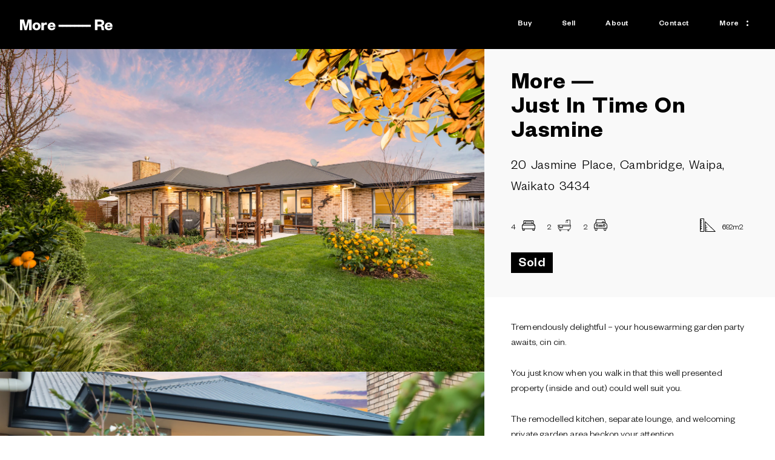

--- FILE ---
content_type: text/html; charset=utf-8
request_url: https://more-re.co.nz/___data/
body_size: 1984
content:
{"matchKey":"/src/templates/page.jsx","staticData":{"datoCmsPage":{"slug":"index","seoMetaTags":{"tags":[{"tagName":"title","content":"Home | More RE"},{"tagName":"meta","attributes":{"property":"og:title","content":"Home"}},{"tagName":"meta","attributes":{"name":"twitter:title","content":"Home"}},{"tagName":"meta","attributes":{"name":"description","content":"More RE"}},{"tagName":"meta","attributes":{"property":"og:description","content":"More RE"}},{"tagName":"meta","attributes":{"name":"twitter:description","content":"More RE"}},{"tagName":"meta","attributes":{"name":"twitter:site","content":"@BresicWhitneyEA"}},{"tagName":"meta","attributes":{"name":"twitter:card","content":"summary"}},{"tagName":"meta","attributes":{"property":"article:modified_time","content":"2025-06-05T03:42:26Z"}},{"tagName":"meta","attributes":{"property":"article:published_time","content":"2025-06-05T03:42:28Z"}},{"tagName":"meta","attributes":{"property":"article:publisher","content":"https://www.facebook.com/bresicwhitney/"}},{"tagName":"meta","attributes":{"property":"og:locale","content":"en_NZ"}},{"tagName":"meta","attributes":{"property":"og:type","content":"article"}},{"tagName":"meta","attributes":{"property":"og:site_name","content":"More RE"}}]},"jsonLd":{},"meta":{"publishedAt":"2025-06-05T15:42:28.765+12:00"},"blocks":[{"__typename":"DatoCmsLandingSplash","heading":[{"title":"Local property market insights","image":{"alt":"adult","isImage":true,"isVideo":false,"width":1366,"height":768,"url":"https://www.datocms-assets.com/159979/1744711372-shutterstock_638966725.jpg","videoStreamUrl":"https://stream.mux.com/null.m3u8","videoOriginalUrl":"https://stream.mux.com/null/null.mp4","videoThumbnailUrl":"https://image.mux.com/null/thumbnail.jpg","optimizedImage":{"images":{"sources":[],"fallback":{"src":"https://www.datocms-assets.com/159979/1744711372-shutterstock_638966725.jpg?w=1366&h=768&format=auto","srcSet":"https://www.datocms-assets.com/159979/1744711372-shutterstock_638966725.jpg?w=341.5&h=192&format=auto 341.5w,\nhttps://www.datocms-assets.com/159979/1744711372-shutterstock_638966725.jpg?w=683&h=384&format=auto 683w,\nhttps://www.datocms-assets.com/159979/1744711372-shutterstock_638966725.jpg?w=1024.5&h=576&format=auto 1024.5w,\nhttps://www.datocms-assets.com/159979/1744711372-shutterstock_638966725.jpg?w=1366&h=768&format=auto 1366w","sizes":"(min-width: 1366px) 768px, 100vw"}},"layout":"constrained","backgroundColor":"#000000","width":1366,"height":768}}}],"homepage":true},{"__typename":"DatoCmsSmallSplitContent","title":"of the good life.","content":"<p>We recognise that buying or selling your next property, be it your first home, family home or investment property is opening the door to a new chapter in your life.&nbsp; It should be fun; but can sometimes be stressful working through the process.&nbsp; We&rsquo;ll guide you and be beside you, step by step. Bring on the next chapter.</p>","image":{"alt":"adult","isImage":true,"isVideo":false,"width":663,"height":432,"url":"https://www.datocms-assets.com/159979/1744712588-shutterstock_711069442.jpg","videoStreamUrl":"https://stream.mux.com/null.m3u8","videoOriginalUrl":"https://stream.mux.com/null/null.mp4","videoThumbnailUrl":"https://image.mux.com/null/thumbnail.jpg","optimizedImage":{"images":{"sources":[],"fallback":{"src":"https://www.datocms-assets.com/159979/1744712588-shutterstock_711069442.jpg?w=663&h=432&format=auto","srcSet":"https://www.datocms-assets.com/159979/1744712588-shutterstock_711069442.jpg?w=165.75&h=108&format=auto 165.75w,\nhttps://www.datocms-assets.com/159979/1744712588-shutterstock_711069442.jpg?w=331.5&h=216&format=auto 331.5w,\nhttps://www.datocms-assets.com/159979/1744712588-shutterstock_711069442.jpg?w=497.25&h=324&format=auto 497.25w,\nhttps://www.datocms-assets.com/159979/1744712588-shutterstock_711069442.jpg?w=663&h=432&format=auto 663w","sizes":"(min-width: 663px) 432px, 100vw"}},"layout":"constrained","backgroundColor":"#000000","width":663,"height":432}},"link":[{"title":"About Why","link":[{"internalLink":{"permalink":"/about"}}]}]},{"__typename":"DatoCmsImageTextTestimonial","title":"of what you need","contact":{"value":{"schema":"dast","document":{"children":[{"children":[{"type":"span","value":"Our mission is be your premium service orientated Real Estate choice. Achieving the best outcome for your situation is our drive and focus."}],"type":"paragraph"},{"children":[{"type":"span","value":"Our vision is to optimise results for our clients; challenging existing market models and adopting a mix of techniques, new and proven."}],"type":"paragraph"},{"children":[{"type":"span","value":"Our culture, is based around strong communication, and a desire to excel for our clients."}],"type":"paragraph"}],"type":"root"}}},"video":{"thumbnailUrl":null,"provider":"youtube","url":"https://youtu.be/N8K9ARdyABE"},"videoThumbnail":{"alt":"bicycle","isImage":true,"isVideo":false,"width":1326,"height":864,"url":"https://www.datocms-assets.com/159979/1744712474-bike.jpg","videoStreamUrl":"https://stream.mux.com/null.m3u8","videoOriginalUrl":"https://stream.mux.com/null/null.mp4","videoThumbnailUrl":"https://image.mux.com/null/thumbnail.jpg","optimizedImage":{"images":{"sources":[],"fallback":{"src":"https://www.datocms-assets.com/159979/1744712474-bike.jpg?w=1326&h=864&format=auto","srcSet":"https://www.datocms-assets.com/159979/1744712474-bike.jpg?w=331.5&h=216&format=auto 331.5w,\nhttps://www.datocms-assets.com/159979/1744712474-bike.jpg?w=663&h=432&format=auto 663w,\nhttps://www.datocms-assets.com/159979/1744712474-bike.jpg?w=994.5&h=648&format=auto 994.5w,\nhttps://www.datocms-assets.com/159979/1744712474-bike.jpg?w=1326&h=864&format=auto 1326w","sizes":"(min-width: 1326px) 864px, 100vw"}},"layout":"constrained","backgroundColor":"#000000","width":1326,"height":864}},"testimonials":[{"name":"Diane Stevens","location":"-","customerType":"","testimony":{"value":{"schema":"dast","document":{"children":[{"children":[{"type":"span","value":"On several occasions I have appointed Peter Tong as my Realtor. With his many years as a successful Realtor I have always found Peter to be highly professional, totally honest, very trustworthy and always dedicated to me as his client. Peter always ensured he understood my exact requirements and expectations, and was forthcoming with all relevant information I was needing, which over the years as both a purchaser and vendor, is extremely valuable. Peter is so very friendly, always helpful and reassuring, making the whole process stress free. Overall, I have found his attitude and service second to none. I highly recommend Peter Tong to anyone wanting friendly, honest, trustworthy and highly professional real estate services."}],"type":"paragraph"}],"type":"root"}}}},{"name":"Cambridge","location":"-","customerType":"","testimony":{"value":{"schema":"dast","document":{"children":[{"children":[{"type":"span","value":"\"Absolutely dedicated...gave us a fantastic result from their marketing style\" - A&S\n\"Totally professional. Excellent service. Thoroughly recommendable. Quick result\" - P&C\n\"I was initially hesitant to list with new agents in town; but they have proven to be a fantastic option\" - RN\n\"A great company! There's definitely more when comparing\" - H&R"}],"type":"paragraph"}],"type":"root"}}}},{"name":"Jo & Carol ","location":"Waipa","customerType":"","testimony":{"value":{"schema":"dast","document":{"children":[{"children":[{"type":"span","value":"We had the good fortune to engage More-Re to sell our property and find us a new home at the same time. They did both in a most efficient and professional manner keeping us informed every step of the way. Nothing was too much trouble and we received the best attention at all times from every member of their team, with a most satisfying result. We feel that this accompanied with the very attractive financial percentage that they charge for their services puts them head and shoulders above any other deal on the present day property market. We have no hesitation in endorsing their services to anyone looking to buy or sell property in the Waipa District."}],"type":"paragraph"}],"type":"root"}}}}]}]}},"getServerSidePropsData":{},"pageContext":{"permalink":"/","id":"VaDNrGTXSW69nreLWijosQ"},"isExternalRedirect":false,"shownPermalink":""}

--- FILE ---
content_type: text/html; charset=utf-8
request_url: https://more-re.co.nz/___data/buy
body_size: 201
content:
{"matchKey":"/src/templates/page.jsx","staticData":{"datoCmsPage":{"slug":"buy","seoMetaTags":{"tags":[{"tagName":"title","content":"Buy | More RE"},{"tagName":"meta","attributes":{"property":"og:title","content":"Buy"}},{"tagName":"meta","attributes":{"name":"twitter:title","content":"Buy"}},{"tagName":"meta","attributes":{"name":"description","content":"More RE"}},{"tagName":"meta","attributes":{"property":"og:description","content":"More RE"}},{"tagName":"meta","attributes":{"name":"twitter:description","content":"More RE"}},{"tagName":"meta","attributes":{"name":"twitter:site","content":"@BresicWhitneyEA"}},{"tagName":"meta","attributes":{"name":"twitter:card","content":"summary"}},{"tagName":"meta","attributes":{"property":"article:modified_time","content":"2025-04-25T01:06:41Z"}},{"tagName":"meta","attributes":{"property":"article:published_time","content":"2025-04-25T01:06:42Z"}},{"tagName":"meta","attributes":{"property":"article:publisher","content":"https://www.facebook.com/bresicwhitney/"}},{"tagName":"meta","attributes":{"property":"og:locale","content":"en_NZ"}},{"tagName":"meta","attributes":{"property":"og:type","content":"article"}},{"tagName":"meta","attributes":{"property":"og:site_name","content":"More RE"}}]},"jsonLd":{},"meta":{"publishedAt":"2025-04-25T13:06:42.866+12:00"},"blocks":[{"__typename":"DatoCmsPropertyArchive","forType":"sale"}]}},"getServerSidePropsData":{},"pageContext":{"permalink":"/buy","id":"FbWp-cyUTdOlFESd7iBVWQ"},"isExternalRedirect":false,"shownPermalink":"buy"}

--- FILE ---
content_type: text/html; charset=utf-8
request_url: https://more-re.co.nz/___data/sell
body_size: 414
content:
{"matchKey":"/src/templates/page.jsx","staticData":{"datoCmsPage":{"slug":"sell","seoMetaTags":{"tags":[{"tagName":"title","content":"Sell | More RE"},{"tagName":"meta","attributes":{"property":"og:title","content":"Sell"}},{"tagName":"meta","attributes":{"name":"twitter:title","content":"Sell"}},{"tagName":"meta","attributes":{"name":"description","content":"More RE"}},{"tagName":"meta","attributes":{"property":"og:description","content":"More RE"}},{"tagName":"meta","attributes":{"name":"twitter:description","content":"More RE"}},{"tagName":"meta","attributes":{"name":"twitter:site","content":"@BresicWhitneyEA"}},{"tagName":"meta","attributes":{"name":"twitter:card","content":"summary"}},{"tagName":"meta","attributes":{"property":"article:modified_time","content":"2025-04-25T01:05:25Z"}},{"tagName":"meta","attributes":{"property":"article:published_time","content":"2025-04-25T01:05:27Z"}},{"tagName":"meta","attributes":{"property":"article:publisher","content":"https://www.facebook.com/bresicwhitney/"}},{"tagName":"meta","attributes":{"property":"og:locale","content":"en_NZ"}},{"tagName":"meta","attributes":{"property":"og:type","content":"article"}},{"tagName":"meta","attributes":{"property":"og:site_name","content":"More RE"}}]},"jsonLd":{},"meta":{"publishedAt":"2025-04-25T13:05:27.252+12:00"},"blocks":[{"__typename":"DatoCmsLandingSplash","heading":[{"title":"Local property market insights.","image":{"alt":"adult","isImage":true,"isVideo":false,"width":1366,"height":768,"url":"https://www.datocms-assets.com/159979/1744711372-shutterstock_638966725.jpg","videoStreamUrl":"https://stream.mux.com/null.m3u8","videoOriginalUrl":"https://stream.mux.com/null/null.mp4","videoThumbnailUrl":"https://image.mux.com/null/thumbnail.jpg","optimizedImage":{"images":{"sources":[],"fallback":{"src":"https://www.datocms-assets.com/159979/1744711372-shutterstock_638966725.jpg?w=1366&h=768&format=auto","srcSet":"https://www.datocms-assets.com/159979/1744711372-shutterstock_638966725.jpg?w=341.5&h=192&format=auto 341.5w,\nhttps://www.datocms-assets.com/159979/1744711372-shutterstock_638966725.jpg?w=683&h=384&format=auto 683w,\nhttps://www.datocms-assets.com/159979/1744711372-shutterstock_638966725.jpg?w=1024.5&h=576&format=auto 1024.5w,\nhttps://www.datocms-assets.com/159979/1744711372-shutterstock_638966725.jpg?w=1366&h=768&format=auto 1366w","sizes":"(min-width: 1366px) 768px, 100vw"}},"layout":"constrained","backgroundColor":"#000000","width":1366,"height":768}}}],"homepage":false},{"__typename":"DatoCmsPropertyArchive","forType":"sold"}]}},"getServerSidePropsData":{},"pageContext":{"permalink":"/sell","id":"N0pPKSHORHiaX_yntf19ow"},"isExternalRedirect":false,"shownPermalink":"sell"}

--- FILE ---
content_type: text/html; charset=utf-8
request_url: https://more-re.co.nz/___data/about
body_size: 732
content:
{"matchKey":"/src/templates/page.jsx","staticData":{"datoCmsPage":{"slug":"about","seoMetaTags":{"tags":[{"tagName":"title","content":"About | More RE"},{"tagName":"meta","attributes":{"property":"og:title","content":"About"}},{"tagName":"meta","attributes":{"name":"twitter:title","content":"About"}},{"tagName":"meta","attributes":{"name":"description","content":"More RE"}},{"tagName":"meta","attributes":{"property":"og:description","content":"More RE"}},{"tagName":"meta","attributes":{"name":"twitter:description","content":"More RE"}},{"tagName":"meta","attributes":{"name":"twitter:site","content":"@BresicWhitneyEA"}},{"tagName":"meta","attributes":{"name":"twitter:card","content":"summary"}},{"tagName":"meta","attributes":{"property":"article:modified_time","content":"2025-12-04T22:42:08Z"}},{"tagName":"meta","attributes":{"property":"article:published_time","content":"2025-12-04T22:42:09Z"}},{"tagName":"meta","attributes":{"property":"article:publisher","content":"https://www.facebook.com/bresicwhitney/"}},{"tagName":"meta","attributes":{"property":"og:locale","content":"en_NZ"}},{"tagName":"meta","attributes":{"property":"og:type","content":"article"}},{"tagName":"meta","attributes":{"property":"og:site_name","content":"More RE"}}]},"jsonLd":{},"meta":{"publishedAt":"2025-12-05T11:42:09.595+13:00"},"blocks":[{"__typename":"DatoCmsIntroContentHalf","title":"About More—Re","subtitle":"More—Re is a boutique Real Estate agency. ","content":"<p><span style=\"background-color: transparent; font-family: inherit; font-size: inherit; font-style: inherit; font-variant-ligatures: inherit; font-variant-caps: inherit; font-weight: inherit; letter-spacing: 0px;\">More Real Estate was founded to keep pace with changes that social media and technology has facilitated &ndash; embracing the new whilst enhancing personal client care focus.</span></p>\n<p>A family business with a result driven mindset focussed on client/customer property needs. Providing sellers with exceptional service and fresh marketing ideas; also choosing through efficiencies, to provide a more realistic fee structure &ndash; giving back to those that support us directly. Our forte of tracking down properties to suit our buyers is legendary.</p>\n<p>High Performance Real Estate&nbsp;</p>","image":{"alt":"face","isImage":true,"isVideo":false,"width":663,"height":808,"url":"https://www.datocms-assets.com/159979/1744710688-largebanner.jpg","videoStreamUrl":"https://stream.mux.com/null.m3u8","videoOriginalUrl":"https://stream.mux.com/null/null.mp4","videoThumbnailUrl":"https://image.mux.com/null/thumbnail.jpg","optimizedImage":{"images":{"sources":[],"fallback":{"src":"https://www.datocms-assets.com/159979/1744710688-largebanner.jpg?w=663&h=808&format=auto","srcSet":"https://www.datocms-assets.com/159979/1744710688-largebanner.jpg?w=165.75&h=202&format=auto 165.75w,\nhttps://www.datocms-assets.com/159979/1744710688-largebanner.jpg?w=331.5&h=404&format=auto 331.5w,\nhttps://www.datocms-assets.com/159979/1744710688-largebanner.jpg?w=497.25&h=606&format=auto 497.25w,\nhttps://www.datocms-assets.com/159979/1744710688-largebanner.jpg?w=663&h=808&format=auto 663w","sizes":"(min-width: 663px) 808px, 100vw"}},"layout":"constrained","backgroundColor":"#000000","width":663,"height":808}}},{"__typename":"DatoCmsAboutTeam"}]}},"getServerSidePropsData":{},"pageContext":{"permalink":"/about","id":"XKcYJ2OZSVCGAtEeQWO6Wg"},"isExternalRedirect":false,"shownPermalink":"about"}

--- FILE ---
content_type: text/html; charset=utf-8
request_url: https://more-re.co.nz/___data/contact
body_size: 977
content:
{"matchKey":"/src/templates/page.jsx","staticData":{"datoCmsPage":{"slug":"contact","seoMetaTags":{"tags":[{"tagName":"title","content":"Contact | More RE"},{"tagName":"meta","attributes":{"property":"og:title","content":"Contact"}},{"tagName":"meta","attributes":{"name":"twitter:title","content":"Contact"}},{"tagName":"meta","attributes":{"name":"description","content":"More RE"}},{"tagName":"meta","attributes":{"property":"og:description","content":"More RE"}},{"tagName":"meta","attributes":{"name":"twitter:description","content":"More RE"}},{"tagName":"meta","attributes":{"name":"twitter:site","content":"@BresicWhitneyEA"}},{"tagName":"meta","attributes":{"name":"twitter:card","content":"summary"}},{"tagName":"meta","attributes":{"property":"article:modified_time","content":"2025-04-25T01:27:10Z"}},{"tagName":"meta","attributes":{"property":"article:published_time","content":"2025-04-25T01:27:11Z"}},{"tagName":"meta","attributes":{"property":"article:publisher","content":"https://www.facebook.com/bresicwhitney/"}},{"tagName":"meta","attributes":{"property":"og:locale","content":"en_NZ"}},{"tagName":"meta","attributes":{"property":"og:type","content":"article"}},{"tagName":"meta","attributes":{"property":"og:site_name","content":"More RE"}}]},"jsonLd":{},"meta":{"publishedAt":"2025-04-25T13:27:11.629+12:00"},"blocks":[{"__typename":"DatoCmsContact","headingTitle":"Time with the Family","formTitle":"Get in touch with us today, to see how we can help.","image":{"alt":"glasses","isImage":true,"isVideo":false,"width":1366,"height":785,"url":"https://www.datocms-assets.com/159979/1744711115-shutterstock_732155746-e1552364236884.jpg","videoStreamUrl":"https://stream.mux.com/null.m3u8","videoOriginalUrl":"https://stream.mux.com/null/null.mp4","videoThumbnailUrl":"https://image.mux.com/null/thumbnail.jpg","optimizedImage":{"images":{"sources":[],"fallback":{"src":"https://www.datocms-assets.com/159979/1744711115-shutterstock_732155746-e1552364236884.jpg?w=1366&h=785&format=auto","srcSet":"https://www.datocms-assets.com/159979/1744711115-shutterstock_732155746-e1552364236884.jpg?w=341.5&h=196.25&format=auto 341.5w,\nhttps://www.datocms-assets.com/159979/1744711115-shutterstock_732155746-e1552364236884.jpg?w=683&h=392.5&format=auto 683w,\nhttps://www.datocms-assets.com/159979/1744711115-shutterstock_732155746-e1552364236884.jpg?w=1024.5&h=588.75&format=auto 1024.5w,\nhttps://www.datocms-assets.com/159979/1744711115-shutterstock_732155746-e1552364236884.jpg?w=1366&h=785&format=auto 1366w","sizes":"(min-width: 1366px) 785px, 100vw"}},"layout":"constrained","backgroundColor":"#000000","width":1366,"height":785}},"form":[{"form":{"id":"dicyxJUER9i40xRtjt2apg","title":"Contact Form","submitButtonText":"Send Enquiry","formFields":[{"__typename":"DatoCmsInput","id":"Blqyxy1-S8aLmRWlRslZ9Q","autocomplete":"name","inputType":"text","label":"Name","placeholder":"Name","required":true},{"__typename":"DatoCmsInput","id":"AHK6IX33QQGUfptuvA2xvw","autocomplete":"email","inputType":"email","label":"Email","placeholder":"Email","required":true},{"__typename":"DatoCmsInput","id":"L1gWEyWTRCy7t2SGzpfKUg","autocomplete":"tel","inputType":"tel","label":"Contact Number","placeholder":"Contact Number","required":false},{"__typename":"DatoCmsSelect","id":"FFBuEF8oRXqFsCxAQlwJ9w","required":true,"placeholder":"Type of Contact","label":"Type of Contact","display":"select","options":[{"option":"Appraisal Enquiry"},{"option":"Buyer Enquiry"},{"option":"General Enquiry"}]},{"__typename":"DatoCmsTextarea","id":"KiACHacCRcabSFlwM5eKRQ","required":false,"label":"How can we help?","placeholder":"How can we help?"},{"__typename":"DatoCmsSelect","id":"eXUyI01sQmmKVxo-k9rhDQ","required":false,"placeholder":"Preferred type of contact?","label":"Preferred type of contact?","display":"radio","options":[{"option":"Phone"},{"option":"Email"}]},{"__typename":"DatoCmsCheckboxGroup","id":"Ys1bRLTaT0mj-bFMSm30aQ","required":false,"placeholder":"","label":"If you would like to receive any of the following free publications to your email please tick","options":[{"option":"Sellers E-Book"},{"option":"Monthly Market Stats"},{"option":"New Listing Alerts"}]}]}}]}]}},"getServerSidePropsData":{},"pageContext":{"permalink":"/contact","id":"Wa68xX3rSOqvgET0PYHxLQ"},"isExternalRedirect":false,"shownPermalink":"contact"}

--- FILE ---
content_type: text/html; charset=utf-8
request_url: https://more-re.co.nz/___data/join
body_size: 1537
content:
{"matchKey":"/src/templates/page.jsx","staticData":{"datoCmsPage":{"slug":"join","seoMetaTags":{"tags":[{"tagName":"title","content":"Join | More RE"},{"tagName":"meta","attributes":{"property":"og:title","content":"Join"}},{"tagName":"meta","attributes":{"name":"twitter:title","content":"Join"}},{"tagName":"meta","attributes":{"name":"description","content":"More RE"}},{"tagName":"meta","attributes":{"property":"og:description","content":"More RE"}},{"tagName":"meta","attributes":{"name":"twitter:description","content":"More RE"}},{"tagName":"meta","attributes":{"name":"twitter:site","content":"@BresicWhitneyEA"}},{"tagName":"meta","attributes":{"name":"twitter:card","content":"summary"}},{"tagName":"meta","attributes":{"property":"article:modified_time","content":"2025-04-28T02:53:53Z"}},{"tagName":"meta","attributes":{"property":"article:published_time","content":"2025-04-28T02:53:54Z"}},{"tagName":"meta","attributes":{"property":"article:publisher","content":"https://www.facebook.com/bresicwhitney/"}},{"tagName":"meta","attributes":{"property":"og:locale","content":"en_NZ"}},{"tagName":"meta","attributes":{"property":"og:type","content":"article"}},{"tagName":"meta","attributes":{"property":"og:site_name","content":"More RE"}}]},"jsonLd":{},"meta":{"publishedAt":"2025-04-28T14:53:54.819+12:00"},"blocks":[{"__typename":"DatoCmsSimpleTitle","background":{"alt":"conversation","isImage":true,"isVideo":false,"width":1366,"height":500,"url":"https://www.datocms-assets.com/159979/1744712864-shutterstock_638966414.jpg","videoStreamUrl":"https://stream.mux.com/null.m3u8","videoOriginalUrl":"https://stream.mux.com/null/null.mp4","videoThumbnailUrl":"https://image.mux.com/null/thumbnail.jpg","optimizedImage":{"images":{"sources":[],"fallback":{"src":"https://www.datocms-assets.com/159979/1744712864-shutterstock_638966414.jpg?w=1366&h=499.99999999999994&format=auto","srcSet":"https://www.datocms-assets.com/159979/1744712864-shutterstock_638966414.jpg?w=341.5&h=124.99999999999999&format=auto 341.5w,\nhttps://www.datocms-assets.com/159979/1744712864-shutterstock_638966414.jpg?w=683&h=249.99999999999997&format=auto 683w,\nhttps://www.datocms-assets.com/159979/1744712864-shutterstock_638966414.jpg?w=1024.5&h=374.99999999999994&format=auto 1024.5w,\nhttps://www.datocms-assets.com/159979/1744712864-shutterstock_638966414.jpg?w=1366&h=499.99999999999994&format=auto 1366w","sizes":"(min-width: 1366px) 499.99999999999994px, 100vw"}},"layout":"constrained","backgroundColor":"#000000","width":1366,"height":499.99999999999994}},"title":"We have been where you are; we have thought what you are thinking."},{"__typename":"DatoCmsSmallSplitContent","title":"of the mission","content":"<p><span style=\"font-weight: 400;\">Your future in achieving the \"next level\" in Real Estate is our motivation and passion. Our values include and start with work ethic. We are actively building a super team through training, knowledge and vision; listening and leading; most importantly, being nothing but client service centric. By giving you the right tools. Be a business within a business, invest in yourself. Our culture suits small town sales people, city sensations; a person that is new to the industry (do not hesitate to call, we love you) or experienced team/individuals who want to achieve more within our dynamic industry. Our business model is designed to give you and your clients commission advantage.</span></p>","image":{"alt":"adult","isImage":true,"isVideo":false,"width":663,"height":432,"url":"https://www.datocms-assets.com/159979/1744712588-shutterstock_711069442.jpg","videoStreamUrl":"https://stream.mux.com/null.m3u8","videoOriginalUrl":"https://stream.mux.com/null/null.mp4","videoThumbnailUrl":"https://image.mux.com/null/thumbnail.jpg","optimizedImage":{"images":{"sources":[],"fallback":{"src":"https://www.datocms-assets.com/159979/1744712588-shutterstock_711069442.jpg?w=663&h=432&format=auto","srcSet":"https://www.datocms-assets.com/159979/1744712588-shutterstock_711069442.jpg?w=165.75&h=108&format=auto 165.75w,\nhttps://www.datocms-assets.com/159979/1744712588-shutterstock_711069442.jpg?w=331.5&h=216&format=auto 331.5w,\nhttps://www.datocms-assets.com/159979/1744712588-shutterstock_711069442.jpg?w=497.25&h=324&format=auto 497.25w,\nhttps://www.datocms-assets.com/159979/1744712588-shutterstock_711069442.jpg?w=663&h=432&format=auto 663w","sizes":"(min-width: 663px) 432px, 100vw"}},"layout":"constrained","backgroundColor":"#000000","width":663,"height":432}},"link":[{"title":"Story","link":[{"internalLink":{"permalink":"/about"}}]}]},{"__typename":"DatoCmsBigTestimonial","image":{"alt":"shirt","isImage":true,"isVideo":false,"width":800,"height":872,"url":"https://www.datocms-assets.com/159979/1744712623-pete.png","videoStreamUrl":"https://stream.mux.com/null.m3u8","videoOriginalUrl":"https://stream.mux.com/null/null.mp4","videoThumbnailUrl":"https://image.mux.com/null/thumbnail.jpg","optimizedImage":{"images":{"sources":[],"fallback":{"src":"https://www.datocms-assets.com/159979/1744712623-pete.png?w=800&h=872&format=auto","srcSet":"https://www.datocms-assets.com/159979/1744712623-pete.png?w=200&h=218&format=auto 200w,\nhttps://www.datocms-assets.com/159979/1744712623-pete.png?w=400&h=436&format=auto 400w,\nhttps://www.datocms-assets.com/159979/1744712623-pete.png?w=600&h=654&format=auto 600w,\nhttps://www.datocms-assets.com/159979/1744712623-pete.png?w=800&h=872&format=auto 800w","sizes":"(min-width: 800px) 872px, 100vw"}},"layout":"constrained","backgroundColor":"#000000","width":800,"height":872}},"linkedIn":"https://www.linkedin.com/in/peter-tong-584bb511/","testimonial":{"name":"Peter Tong","customerType":"","location":"Founder of More—Re","testimony":{"value":{"schema":"dast","document":{"children":[{"children":[{"type":"span","value":"This is our way that we can personally give something back to these local heroes who do so much for our community"}],"type":"paragraph"},{"children":[{"type":"span","value":""}],"type":"paragraph"}],"type":"root"}}}}},{"__typename":"DatoCmsJoinForm","form":[{"form":{"id":"Bi0BLuaeSce2UsFnThTxAg","title":"Join Form","submitButtonText":"Send","formFields":[{"__typename":"DatoCmsInput","id":"Dq9rH4CLROub2W88iBnnbA","autocomplete":"name","inputType":"text","label":"Name","placeholder":"Name","required":true},{"__typename":"DatoCmsInput","id":"ZKquPlcfSfud2KeyIDeGSA","autocomplete":"tel","inputType":"tel","label":"Contact Number","placeholder":"Contact Number","required":true},{"__typename":"DatoCmsInput","id":"IWiDYfL7SO2Xj1plUXeW6w","autocomplete":"email","inputType":"email","label":"Email Address","placeholder":"Email Address","required":true},{"__typename":"DatoCmsInput","id":"ZhGMrMVtT3et3FyK47KFwQ","autocomplete":"none","inputType":"text","label":"Location","placeholder":"Location","required":false},{"__typename":"DatoCmsTextarea","id":"T4b9ImhiRV6a98vq4j8npg","required":false,"label":"How can we help?","placeholder":"How can we help?"}]}}]}]}},"getServerSidePropsData":{},"pageContext":{"permalink":"/join","id":"AhXiiNPrQ7aoLFs5nHyr8A"},"isExternalRedirect":false,"shownPermalink":"join"}

--- FILE ---
content_type: text/html; charset=utf-8
request_url: https://more-re.co.nz/___data/complaints-procedure
body_size: 1503
content:
{"matchKey":"/src/templates/page.jsx","staticData":{"datoCmsPage":{"slug":"complaints-procedure","seoMetaTags":{"tags":[{"tagName":"title","content":"Complaints Procedure | More RE"},{"tagName":"meta","attributes":{"property":"og:title","content":"Complaints Procedure"}},{"tagName":"meta","attributes":{"name":"twitter:title","content":"Complaints Procedure"}},{"tagName":"meta","attributes":{"name":"description","content":"More RE"}},{"tagName":"meta","attributes":{"property":"og:description","content":"More RE"}},{"tagName":"meta","attributes":{"name":"twitter:description","content":"More RE"}},{"tagName":"meta","attributes":{"name":"twitter:site","content":"@BresicWhitneyEA"}},{"tagName":"meta","attributes":{"name":"twitter:card","content":"summary"}},{"tagName":"meta","attributes":{"property":"article:modified_time","content":"2025-04-15T09:55:02Z"}},{"tagName":"meta","attributes":{"property":"article:published_time","content":"2025-04-15T09:55:04Z"}},{"tagName":"meta","attributes":{"property":"article:publisher","content":"https://www.facebook.com/bresicwhitney/"}},{"tagName":"meta","attributes":{"property":"og:locale","content":"en_NZ"}},{"tagName":"meta","attributes":{"property":"og:type","content":"article"}},{"tagName":"meta","attributes":{"property":"og:site_name","content":"More RE"}}]},"jsonLd":{},"meta":{"publishedAt":"2025-04-15T21:55:04.039+12:00"},"blocks":[{"__typename":"DatoCmsTextContent","title":"Complaints Procedure","subtitle":"","body":"<p>In accordance with Rule 12 Real Estate Agents Act (Professional Conduct and Client Care Rules) 2012, all licensed real estate agents are required to have a written in ‐ house complaints and dispute resolution procedure. The procedure is set out below.</p>\n<p>You do not have to use our complaints and resolution procedure. You may make a complaint directly to the Real Estate Authority at any time. You can make a complaint to the Real Estate Authority even if you choose to also use our procedures.</p>\n<p>In‐house Complaints and Dispute Resolution Procedures</p>\n<p>Our complaints and dispute resolution procedures are designed to provide a simple and personalised process for resolving any complaint you might have about the service you have received from our agency.</p>\n<p>Step 1: Call us and speak to the Licensed Agent; Peter Tong 021 987 867. Inform the Licensed Agent what your concerns are and let the Licensed Agent know what you would like done about your complaint.</p>\n<p>Step 2: The Licensed Agent may ask you to put your complaint in writing so that he can investigate it. He will need a brief period of time to talk to the team member/s involved. We promise to come back to you within ten working days with a response to your complaint. That response may be in writing. As part of that response, we might ask you to meet with members of our team to discuss the complaint and try to agree on a resolution.</p>\n<p>Step 3: If we are unable to come to an agreed resolution after a meeting, or if you do not wish to meet with us, then we will provide you with a written proposal to resolve your complaint.</p>\n<p>Step 4: If you do not accept our proposal, please try and advise us in writing within five working days. You can, of course, suggest another way of resolving your complaint.</p>\n<p>Step 5: If we accept your preferred resolution, we will attempt to implement that resolution as soon as possible. If we decline your preferred resolution, we may invite you to mediate the dispute.</p>\n<p>Step 6: If we agree to mediate the complaint but do not settle the complaint at mediation, or we do not agree to mediate the dispute, then that will be the end of our process.</p>\n<p>Peter Tong &ndash; Licensed Agent<br />74 Victoria Street,<br />Cambridge, 3434<br /><a href=\"mailto:Petert@more-re.co.nz\">Petert@more-re.co.nz&nbsp;</a><br />021987867<br />more-re.co.nz</p>\n<p>Remember<br />You can still make a complaint to the Real Estate Authority in the first instance and, even if you use these procedures, you can still make a complaint to the Real Estate Authority at any time. The Real Estate Authority (REA) is the independent government regulatory body for the real estate industry in New Zealand. Their role is to promote a high standard of service and professionalism in the real estate industry and assist in protecting buyers and sellers, and they provide information for buyers and sellers as well as providing advice and guidance for agents, and dealing with complaints about agents&rsquo; behaviour.</p>\n<p><a href=\"https://www.rea.govt.nz/ask-a-question-or-make-a-complaint-2/\">Visit</a>&nbsp;<a href=\"https://www.rea.govt.nz/make-a-complaint/\">REA</a> to find details on how to make a complaint and the complaint process on the REA website.<br />Other existing consumer protections, such as those provided by the Fair-Trading Act 1986 and the Consumer Guarantees Act 1993, also continue to be available to consumers.<br />Where do I go for more information?<br />If you need more information or assistance with making a written complaint please call the REA on (0800 367 732).</p>\n<p>The REA contact details are:<br />Real Estate Authority<br />PO Box 25 371, Wellington 6140<br />Level 4 The Todd Building<br />95 Customhouse Quay<br />Wellington 6011<br />Phone: 0800 367 732</p>\n<p>Email: info@rea.govt.nz<br />Web: rea.govt.nz</p>"}]}},"getServerSidePropsData":{},"pageContext":{"permalink":"/complaints-procedure","id":"N8tr6OmFQlOV_7r7NvTUSQ"},"isExternalRedirect":false,"shownPermalink":"complaints-procedure"}

--- FILE ---
content_type: text/html; charset=utf-8
request_url: https://more-re.co.nz/___data/anti-money-laundering-and-countering-financing-of-terrorism-act
body_size: 736
content:
{"matchKey":"/src/templates/page.jsx","staticData":{"datoCmsPage":{"slug":"anti-money-laundering-and-countering-financing-of-terrorism-act","seoMetaTags":{"tags":[{"tagName":"title","content":"Anti-Money Laundering and Countering Financing of Terrorism Act | More RE"},{"tagName":"meta","attributes":{"property":"og:title","content":"Anti-Money Laundering and Countering Financing of Terrorism Act"}},{"tagName":"meta","attributes":{"name":"twitter:title","content":"Anti-Money Laundering and Countering Financing of Terrorism Act"}},{"tagName":"meta","attributes":{"name":"description","content":"More RE"}},{"tagName":"meta","attributes":{"property":"og:description","content":"More RE"}},{"tagName":"meta","attributes":{"name":"twitter:description","content":"More RE"}},{"tagName":"meta","attributes":{"name":"twitter:site","content":"@BresicWhitneyEA"}},{"tagName":"meta","attributes":{"name":"twitter:card","content":"summary"}},{"tagName":"meta","attributes":{"property":"article:modified_time","content":"2025-04-15T09:53:32Z"}},{"tagName":"meta","attributes":{"property":"article:published_time","content":"2025-04-15T09:53:34Z"}},{"tagName":"meta","attributes":{"property":"article:publisher","content":"https://www.facebook.com/bresicwhitney/"}},{"tagName":"meta","attributes":{"property":"og:locale","content":"en_NZ"}},{"tagName":"meta","attributes":{"property":"og:type","content":"article"}},{"tagName":"meta","attributes":{"property":"og:site_name","content":"More RE"}}]},"jsonLd":{},"meta":{"publishedAt":"2025-04-15T21:53:34.877+12:00"},"blocks":[{"__typename":"DatoCmsTextContent","title":"Anti- Money Laundering and Countering Financing of Terrorism Act","subtitle":"","body":"<p>&nbsp;The reasons behind the introduction of the AML /CFT law is compelling.<br /><a href=\"https://www.keepourmoneyclean.govt.nz/\">Refer to</a><br />AML /CFT law encompasses information required from customers by New Zealand Lawyers, Accountants, Banks and Financial Institutes, and from 1st January 2019 &ndash; by the Real Estate Industry.</p>\n<p>What this means &ndash;<br />By law, we will need information from you, we are unable to provide certain services until our customer due diligence (CDD) is complete. CDD needs to be carried out on new and previous vendors alike.</p>\n<p><br />Customer due diligence involves our salespeople obtaining proof of vendors full name, date of birth and address. This may be done by supplying photo identification such as passport, current driver&rsquo;s license or firearm license, and also documentation that shows proof of address, such as a utility bill, bank statement.</p>\n<p><br />If a Trust or Company are involved, we are required to obtain information about the associated individuals of that entity (such as directors, shareholders, trustees and in some cases beneficiaries). This is to prevent criminals &lsquo;hiding&rsquo; behind legal entity.<br />We will endeavour to make this as easy as possible and will guide you on what is needed. There are no exemptions from AML law.<br /><a href=\"https://www.dia.govt.nz/Anti-money-laundering-and-countering-financing-of-terrorism\">Refer To&nbsp;</a></p>"}]}},"getServerSidePropsData":{},"pageContext":{"permalink":"/anti-money-laundering-and-countering-financing-of-terrorism-act","id":"JEToC8t9TFGRbHSDhcPQEw"},"isExternalRedirect":false,"shownPermalink":"anti-money-laundering-and-countering-financing-of-terrorism-act"}

--- FILE ---
content_type: text/javascript; charset=UTF-8
request_url: https://maps.googleapis.com/maps/api/js?libraries=geometry%2Cdrawing%2Cplaces&key=AIzaSyCygYmKHtKQ5ieGq_gNN4cPxTxzW_OduXA&v=weekly&map_ids=1cc599846998ebaa&language=en&region=US&auth_referrer_policy=origin&callback=google.maps.__ib__
body_size: 3520
content:


window.google = window.google || {};
google.maps = google.maps || {};
(function() {
  var rules = {
    createHTML: function(src) {
      return src;
    },
    createScriptURL: function(src) {
      return src;
    }
  };
  var ttPolicy;
  
  try {
   ttPolicy = window.trustedTypes.createPolicy('google-maps-api-loader', rules);
  } catch(e) {
    ttPolicy = rules;
  }
  
  function getScript(src) {
    var a, nonce = ((a = document.querySelector("script[nonce]")) == null ? void 0 : a.nonce) || "";
    var s = document.createElement('script');
    
    s.src = ttPolicy.createScriptURL(src);
    s.nonce = nonce;
    document.head.appendChild(s);
  }
  
  var modules = google.maps.modules = {};
  google.maps.__gjsload__ = function(name, text) {
    modules[name] = text;
  };
  
  google.maps.Load = function(apiLoad) {
    delete google.maps.Load;
    apiLoad([0.009999999776482582,[null,[["https://khms0.googleapis.com/kh?v=1005\u0026hl=en\u0026gl=US\u0026","https://khms1.googleapis.com/kh?v=1005\u0026hl=en\u0026gl=US\u0026"],null,null,null,1,"1005",["https://khms0.google.com/kh?v=1005\u0026hl=en\u0026gl=US\u0026","https://khms1.google.com/kh?v=1005\u0026hl=en\u0026gl=US\u0026"]],null,null,null,null,[["https://cbks0.googleapis.com/cbk?","https://cbks1.googleapis.com/cbk?"]],[["https://khms0.googleapis.com/kh?v=169\u0026hl=en\u0026gl=US\u0026","https://khms1.googleapis.com/kh?v=169\u0026hl=en\u0026gl=US\u0026"],null,null,null,null,"169",["https://khms0.google.com/kh?v=169\u0026hl=en\u0026gl=US\u0026","https://khms1.google.com/kh?v=169\u0026hl=en\u0026gl=US\u0026"]],null,null,null,null,null,null,null,[["https://streetviewpixels-pa.googleapis.com/v1/thumbnail?hl=en\u0026gl=US\u0026","https://streetviewpixels-pa.googleapis.com/v1/thumbnail?hl=en\u0026gl=US\u0026"]]],["en","US",null,0,null,null,"https://maps.gstatic.com/mapfiles/",null,"https://maps.googleapis.com","https://maps.googleapis.com",null,"https://maps.google.com",null,"https://maps.gstatic.com/maps-api-v3/api/images/","https://www.google.com/maps",null,"https://www.google.com",1,"https://maps.googleapis.com/maps_api_js_slo/log?hasfast=true",0,0],["https://maps.googleapis.com/maps-api-v3/api/js/63/10a","3.63.10a"],[3254607217],null,null,null,[112],null,null,"google.maps.__ib__",["geometry","drawing","places"],null,1,"https://khms.googleapis.com/mz?v=1005\u0026","AIzaSyCygYmKHtKQ5ieGq_gNN4cPxTxzW_OduXA","https://earthbuilder.googleapis.com","https://earthbuilder.googleapis.com",null,"https://mts.googleapis.com/maps/vt/icon",[["https://maps.googleapis.com/maps/vt"],["https://maps.googleapis.com/maps/vt"],null,null,null,null,null,null,null,null,null,null,["https://www.google.com/maps/vt"],"/maps/vt",762000000,762,762526207],2,500,[null,null,null,null,"https://www.google.com/maps/preview/log204","","https://static.panoramio.com.storage.googleapis.com/photos/",["https://geo0.ggpht.com/cbk","https://geo1.ggpht.com/cbk","https://geo2.ggpht.com/cbk","https://geo3.ggpht.com/cbk"],"https://maps.googleapis.com/maps/api/js/GeoPhotoService.GetMetadata","https://maps.googleapis.com/maps/api/js/GeoPhotoService.SingleImageSearch",["https://lh3.ggpht.com/jsapi2/a/b/c/","https://lh4.ggpht.com/jsapi2/a/b/c/","https://lh5.ggpht.com/jsapi2/a/b/c/","https://lh6.ggpht.com/jsapi2/a/b/c/"],"https://streetviewpixels-pa.googleapis.com/v1/tile",["https://lh3.googleusercontent.com/","https://lh4.googleusercontent.com/","https://lh5.googleusercontent.com/","https://lh6.googleusercontent.com/"]],null,null,null,null,"/maps/api/js/ApplicationService.GetEntityDetails",0,null,null,null,null,null,["63.10a"],1,0,[1],"[base64]/[base64]///////////8BEg0IBBD+//////////8BQgNzZGs46Y60FjjriLgWOO7fuRY4mL/8GjjqkPMi",[["1cc599846998ebaa",1,null,1,null,[47083502,56565656,47083502,56565656],[2,3],null,1,1,null,[[[["ml:s:c:[base64]",null,null,[]],["ml:s:c:ADwOZCsaolEYUs3uBAfSt2mSCGOCV3GnEmisOhc_ZwvPAvBrT-EDv0plHGKa7FkfOhs-fR_4d8lMEtCXDKfhiseC1uQDS9XC7Q4LTiisdmkIRLUuxOw323O3Z6CnoWoWv4UoXSg6nDjxYoBKrrfr_tGKggEXsIGLC_SlTuSay7Fu2L2e395W27M",null,null,[]]],"17862180095110834866",null,[[2,3]],[47083502,56565656],[[5]],[]],[null,null,[1,1,1]],[[15,"https://www.gstatic.com/maps/res/CompactLegendSdk-RoadmapAmbiactive-FetchableStyleSetSdk-acd52998c1744276484d99778331458a"],[21,"https://www.gstatic.com/maps/res/CompactLegendSdk-Roadmap-FetchableStyleSetSdk-acd52998c1744276484d99778331458a"],[52,"https://www.gstatic.com/maps/res/CompactLegendSdk-NavigationEgmmSatellite-FetchableStyleSetSdk-acd52998c1744276484d99778331458a"],[26,"https://www.gstatic.com/maps/res/CompactLegendSdk-Roadmap-FetchableStyleSetSdk-acd52998c1744276484d99778331458a"],[16,"https://www.gstatic.com/maps/res/CompactLegendSdk-RoadmapAmbiactiveLowBit-FetchableStyleSetSdk-acd52998c1744276484d99778331458a"],[9,"https://www.gstatic.com/maps/res/CompactLegendSdk-RoadmapAmbiactive-FetchableStyleSetSdk-acd52998c1744276484d99778331458a"],[5,"https://www.gstatic.com/maps/res/CompactLegendSdk-NavigationLowLight-FetchableStyleSetSdk-acd52998c1744276484d99778331458a"],[22,"https://www.gstatic.com/maps/res/CompactLegendSdk-NavigationAmbient-FetchableStyleSetSdk-acd52998c1744276484d99778331458a"],[45,"https://www.gstatic.com/maps/res/CompactLegendSdk-TerrainVectorClientDark-FetchableStyleSetSdk-acd52998c1744276484d99778331458a"],[4,"https://www.gstatic.com/maps/res/CompactLegendSdk-Navigation-FetchableStyleSetSdk-acd52998c1744276484d99778331458a"],[57,"https://www.gstatic.com/maps/res/CompactLegendSdk-NavigationMinMode-FetchableStyleSetSdk-acd52998c1744276484d99778331458a"],[14,"https://www.gstatic.com/maps/res/CompactLegendSdk-Navigation-FetchableStyleSetSdk-acd52998c1744276484d99778331458a"],[53,"https://www.gstatic.com/maps/res/CompactLegendSdk-NavigationTunnel-FetchableStyleSetSdk-acd52998c1744276484d99778331458a"],[17,"https://www.gstatic.com/maps/res/CompactLegendSdk-NavigationLowLight-FetchableStyleSetSdk-acd52998c1744276484d99778331458a"],[6,"https://www.gstatic.com/maps/res/CompactLegendSdk-NavigationSatellite-FetchableStyleSetSdk-acd52998c1744276484d99778331458a"],[23,"https://www.gstatic.com/maps/res/CompactLegendSdk-NavigationAmbientDark-FetchableStyleSetSdk-acd52998c1744276484d99778331458a"],[27,"https://www.gstatic.com/maps/res/CompactLegendSdk-RoadmapDark-FetchableStyleSetSdk-acd52998c1744276484d99778331458a"],[44,"https://www.gstatic.com/maps/res/CompactLegendSdk-TerrainVectorClient-FetchableStyleSetSdk-acd52998c1744276484d99778331458a"],[33,"https://www.gstatic.com/maps/res/CompactLegendSdk-RoadmapDark-FetchableStyleSetSdk-acd52998c1744276484d99778331458a"],[56,"https://www.gstatic.com/maps/res/CompactLegendSdk-ImmersiveView-FetchableStyleSetSdk-acd52998c1744276484d99778331458a"],[51,"https://www.gstatic.com/maps/res/CompactLegendSdk-NavigationEgmmLowLight-FetchableStyleSetSdk-acd52998c1744276484d99778331458a"],[10,"https://www.gstatic.com/maps/res/CompactLegendSdk-Roadmap-FetchableStyleSetSdk-acd52998c1744276484d99778331458a"],[43,"https://www.gstatic.com/maps/res/CompactLegendSdk-NavigationSatellite-FetchableStyleSetSdk-acd52998c1744276484d99778331458a"],[28,"https://www.gstatic.com/maps/res/CompactLegendSdk-RouteOverviewDark-FetchableStyleSetSdk-acd52998c1744276484d99778331458a"],[18,"https://www.gstatic.com/maps/res/CompactLegendSdk-TransitFocused-FetchableStyleSetSdk-acd52998c1744276484d99778331458a"],[49,"https://www.gstatic.com/maps/res/CompactLegendSdk-AirQualityHeatmapDark-FetchableStyleSetSdk-acd52998c1744276484d99778331458a"],[38,"https://www.gstatic.com/maps/res/CompactLegendSdk-NavigationHighDetailLowLight-FetchableStyleSetSdk-acd52998c1744276484d99778331458a"],[29,"https://www.gstatic.com/maps/res/CompactLegendSdk-TerrainDark-FetchableStyleSetSdk-acd52998c1744276484d99778331458a"],[12,"https://www.gstatic.com/maps/res/CompactLegendSdk-Terrain-FetchableStyleSetSdk-acd52998c1744276484d99778331458a"],[2,"https://www.gstatic.com/maps/res/CompactLegendSdk-RoadmapSatellite-FetchableStyleSetSdk-acd52998c1744276484d99778331458a"],[42,"https://www.gstatic.com/maps/res/CompactLegendSdk-TravelDark-FetchableStyleSetSdk-acd52998c1744276484d99778331458a"],[1,"https://www.gstatic.com/maps/res/CompactLegendSdk-RoadmapSatellite-FetchableStyleSetSdk-acd52998c1744276484d99778331458a"],[19,"https://www.gstatic.com/maps/res/CompactLegendSdk-Roadmap-FetchableStyleSetSdk-acd52998c1744276484d99778331458a"],[7,"https://www.gstatic.com/maps/res/CompactLegendSdk-Roadmap-FetchableStyleSetSdk-acd52998c1744276484d99778331458a"],[32,"https://www.gstatic.com/maps/res/CompactLegendSdk-RoadmapDark-FetchableStyleSetSdk-acd52998c1744276484d99778331458a"],[11,"https://www.gstatic.com/maps/res/CompactLegendSdk-RoadmapSatellite-FetchableStyleSetSdk-acd52998c1744276484d99778331458a"],[50,"https://www.gstatic.com/maps/res/CompactLegendSdk-NavigationEgmm-FetchableStyleSetSdk-acd52998c1744276484d99778331458a"],[8,"https://mapsresources-pa.googleapis.com/v1/styleTables/41841d1985436f83?configVersion=acd52998c1744276484d99778331458a\u0026configSet=roadmap\u0026version=sdk-8023553970753964591"],[20,"https://www.gstatic.com/maps/res/CompactLegendSdk-RouteOverview-FetchableStyleSetSdk-acd52998c1744276484d99778331458a"],[3,"https://www.gstatic.com/maps/res/CompactLegendSdk-RoadmapSatellite-FetchableStyleSetSdk-acd52998c1744276484d99778331458a"],[48,"https://www.gstatic.com/maps/res/CompactLegendSdk-AirQualityHeatmap-FetchableStyleSetSdk-acd52998c1744276484d99778331458a"],[41,"https://www.gstatic.com/maps/res/CompactLegendSdk-Travel-FetchableStyleSetSdk-acd52998c1744276484d99778331458a"],[37,"https://www.gstatic.com/maps/res/CompactLegendSdk-NavigationHighDetail-FetchableStyleSetSdk-acd52998c1744276484d99778331458a"],[47,"https://www.gstatic.com/maps/res/CompactLegendSdk-NavigationAmbientDark-FetchableStyleSetSdk-acd52998c1744276484d99778331458a"],[30,"https://www.gstatic.com/maps/res/CompactLegendSdk-TransitFocusedDark-FetchableStyleSetSdk-acd52998c1744276484d99778331458a"],[54,"https://www.gstatic.com/maps/res/CompactLegendSdk-NavigationTunnelLowLight-FetchableStyleSetSdk-acd52998c1744276484d99778331458a"],[46,"https://www.gstatic.com/maps/res/CompactLegendSdk-NavigationAmbient-FetchableStyleSetSdk-acd52998c1744276484d99778331458a"],[13,"https://www.gstatic.com/maps/res/CompactLegendSdk-Navigation-FetchableStyleSetSdk-acd52998c1744276484d99778331458a"],[55,"https://www.gstatic.com/maps/res/CompactLegendSdk-NavigationGlasses-FetchableStyleSetSdk-acd52998c1744276484d99778331458a"],[25,"https://www.gstatic.com/maps/res/CompactLegendSdk-BasemapEditingSatellite-FetchableStyleSetSdk-acd52998c1744276484d99778331458a"],[31,"https://www.gstatic.com/maps/res/CompactLegendSdk-Roadmap-FetchableStyleSetSdk-acd52998c1744276484d99778331458a"]],2,null,"https://mapsresources-pa.googleapis.com/v1/tiles?map_id=1cc599846998ebaa\u0026version=8023553970753964591\u0026"],["1cc599846998ebaa",null,2,null,[[1,1,null,[[["ml:s:c:[base64]",null,null,[]],["ml:s:c:ADwOZCsaolEYUs3uBAfSt2mSCGOCV3GnEmisOhc_ZwvPAvBrT-EDv0plHGKa7FkfOhs-fR_4d8lMEtCXDKfhiseC1uQDS9XC7Q4LTiisdmkIRLUuxOw323O3Z6CnoWoWv4UoXSg6nDjxYoBKrrfr_tGKggEXsIGLC_SlTuSay7Fu2L2e395W27M",null,null,[]]],"17862180095110834866",null,[[2,3]],[47083502,56565656],[[5]],[]],"https://mapsresources-pa.googleapis.com/v1/styleTables/41841d1985436f83?configVersion=acd52998c1744276484d99778331458a\u0026configSet=roadmap\u0026version=sdk-8023553970753964591","https://mapsresources-pa.googleapis.com/v1/tiles?map_id=1cc599846998ebaa\u0026version=8023553970753964591\u0026",null,null,"17862180095110834866"],[12,1,null,[[["ml:s:c:[base64]",null,null,[]],["ml:s:c:ADwOZCsaolEYUs3uBAfSt2mSCGOCV3GnEmisOhc_ZwvPAvBrT-EDv0plHGKa7FkfOhs-fR_4d8lMEtCXDKfhiseC1uQDS9XC7Q4LTiisdmkIRLUuxOw323O3Z6CnoWoWv4UoXSg6nDjxYoBKrrfr_tGKggEXsIGLC_SlTuSay7Fu2L2e395W27M",null,null,[]]],"17862180095110834866",null,[[2,3]],[47083502,56565656],[[5]],[]],"https://mapsresources-pa.googleapis.com/v1/styleTables/41841d1985436f83?configVersion=acd52998c1744276484d99778331458a\u0026configSet=transit_focused\u0026version=sdk-8023553970753964591","https://mapsresources-pa.googleapis.com/v1/tiles?map_id=1cc599846998ebaa\u0026version=8023553970753964591\u0026sdk_map_variant=12\u0026",null,null,"17862180095110834866"]],null,[1]]]],1,0.009999999776482582,"origin",[[[6,"1768477548"]]],1,""], loadScriptTime);
  };
  var loadScriptTime = (new Date).getTime();
  getScript("https://maps.googleapis.com/maps-api-v3/api/js/63/10a/drawing.js");
  getScript("https://maps.googleapis.com/maps-api-v3/api/js/63/10a/geometry.js");
  getScript("https://maps.googleapis.com/maps-api-v3/api/js/63/10a/places.js");
  getScript("https://maps.googleapis.com/maps-api-v3/api/js/63/10a/main.js");
})();


--- FILE ---
content_type: application/javascript; charset=UTF-8
request_url: https://more-re.co.nz/assets/YouTube-C1sR8c4u.js
body_size: 1517
content:
import{b as U,r as I}from"./main-4IUoe4Kp.js";import{u as L,p as M}from"./index-CUjY3Xr7.js";function Y(a,e){for(var t=0;t<e.length;t++){const o=e[t];if(typeof o!="string"&&!Array.isArray(o)){for(const r in o)if(r!=="default"&&!(r in a)){const n=Object.getOwnPropertyDescriptor(o,r);n&&Object.defineProperty(a,r,n.get?n:{enumerable:!0,get:()=>o[r]})}}}return Object.freeze(Object.defineProperty(a,Symbol.toStringTag,{value:"Module"}))}var k=Object.create,u=Object.defineProperty,N=Object.getOwnPropertyDescriptor,j=Object.getOwnPropertyNames,V=Object.getPrototypeOf,B=Object.prototype.hasOwnProperty,x=(a,e,t)=>e in a?u(a,e,{enumerable:!0,configurable:!0,writable:!0,value:t}):a[e]=t,K=(a,e)=>{for(var t in e)u(a,t,{get:e[t],enumerable:!0})},v=(a,e,t,o)=>{if(e&&typeof e=="object"||typeof e=="function")for(let r of j(e))!B.call(a,r)&&r!==t&&u(a,r,{get:()=>e[r],enumerable:!(o=N(e,r))||o.enumerable});return a},F=(a,e,t)=>(t=a!=null?k(V(a)):{},v(!a||!a.__esModule?u(t,"default",{value:a,enumerable:!0}):t,a)),H=a=>v(u({},"__esModule",{value:!0}),a),s=(a,e,t)=>(x(a,typeof e!="symbol"?e+"":e,t),t),w={};K(w,{default:()=>O});var S=H(w),m=F(I),p=L,D=M;const G="https://www.youtube.com/iframe_api",T="YT",z="onYouTubeIframeAPIReady",f=/[?&](?:list|channel)=([a-zA-Z0-9_-]+)/,b=/user\/([a-zA-Z0-9_-]+)\/?/,Q=/youtube-nocookie\.com/,Z="https://www.youtube-nocookie.com";class O extends m.Component{constructor(){super(...arguments),s(this,"callPlayer",p.callPlayer),s(this,"parsePlaylist",e=>{if(e instanceof Array)return{listType:"playlist",playlist:e.map(this.getID).join(",")};if(f.test(e)){const[,t]=e.match(f);return{listType:"playlist",list:t.replace(/^UC/,"UU")}}if(b.test(e)){const[,t]=e.match(b);return{listType:"user_uploads",list:t}}return{}}),s(this,"onStateChange",e=>{const{data:t}=e,{onPlay:o,onPause:r,onBuffer:n,onBufferEnd:P,onEnded:_,onReady:g,loop:y,config:{playerVars:l,onUnstarted:h}}=this.props,{UNSTARTED:d,PLAYING:c,PAUSED:i,BUFFERING:E,ENDED:A,CUED:C}=window[T].PlayerState;if(t===d&&h(),t===c&&(o(),P()),t===i&&r(),t===E&&n(),t===A){const R=!!this.callPlayer("getPlaylist");y&&!R&&(l.start?this.seekTo(l.start):this.play()),_()}t===C&&g()}),s(this,"mute",()=>{this.callPlayer("mute")}),s(this,"unmute",()=>{this.callPlayer("unMute")}),s(this,"ref",e=>{this.container=e})}componentDidMount(){this.props.onMount&&this.props.onMount(this)}getID(e){return!e||e instanceof Array||f.test(e)?null:e.match(D.MATCH_URL_YOUTUBE)[1]}load(e,t){const{playing:o,muted:r,playsinline:n,controls:P,loop:_,config:g,onError:y}=this.props,{playerVars:l,embedOptions:h}=g,d=this.getID(e);if(t){if(f.test(e)||b.test(e)||e instanceof Array){this.player.loadPlaylist(this.parsePlaylist(e));return}this.player.cueVideoById({videoId:d,startSeconds:(0,p.parseStartTime)(e)||l.start,endSeconds:(0,p.parseEndTime)(e)||l.end});return}(0,p.getSDK)(G,T,z,c=>c.loaded).then(c=>{this.container&&(this.player=new c.Player(this.container,{width:"100%",height:"100%",videoId:d,playerVars:{autoplay:o?1:0,mute:r?1:0,controls:P?1:0,start:(0,p.parseStartTime)(e),end:(0,p.parseEndTime)(e),origin:window.location.origin,playsinline:n?1:0,...this.parsePlaylist(e),...l},events:{onReady:()=>{_&&this.player.setLoop(!0),this.props.onReady()},onPlaybackRateChange:i=>this.props.onPlaybackRateChange(i.data),onPlaybackQualityChange:i=>this.props.onPlaybackQualityChange(i),onStateChange:this.onStateChange,onError:i=>y(i.data)},host:Q.test(e)?Z:void 0,...h}))},y),h.events&&console.warn("Using `embedOptions.events` will likely break things. Use ReactPlayer’s callback props instead, eg onReady, onPlay, onPause")}play(){this.callPlayer("playVideo")}pause(){this.callPlayer("pauseVideo")}stop(){document.body.contains(this.callPlayer("getIframe"))&&this.callPlayer("stopVideo")}seekTo(e,t=!1){this.callPlayer("seekTo",e),!t&&!this.props.playing&&this.pause()}setVolume(e){this.callPlayer("setVolume",e*100)}setPlaybackRate(e){this.callPlayer("setPlaybackRate",e)}setLoop(e){this.callPlayer("setLoop",e)}getDuration(){return this.callPlayer("getDuration")}getCurrentTime(){return this.callPlayer("getCurrentTime")}getSecondsLoaded(){return this.callPlayer("getVideoLoadedFraction")*this.getDuration()}render(){const{display:e}=this.props,t={width:"100%",height:"100%",display:e};return m.default.createElement("div",{style:t},m.default.createElement("div",{ref:this.ref}))}}s(O,"displayName","YouTube");s(O,"canPlay",D.canPlay.youtube);const $=U(S),W=Y({__proto__:null,default:$},[S]);export{W as Y};


--- FILE ---
content_type: application/javascript; charset=UTF-8
request_url: https://more-re.co.nz/assets/property-BhoPYa8e.js
body_size: 52589
content:
var Xo=Object.defineProperty;var Ko=(e,t,r)=>t in e?Xo(e,t,{enumerable:!0,configurable:!0,writable:!0,value:r}):e[t]=r;var U=(e,t,r)=>Ko(e,typeof t!="symbol"?t+"":t,r);import{a as Ge,r as De,g as Qo,b as mr,c,L as Le,P as p,p as Jo,u as el,F as tl,d as $a,C as Ia,e as rl,H as nl,f as al}from"./main-4IUoe4Kp.js";import{P as il,F as Ya,M as jr,D as sl,a as Aa,S as Ha,T as Wa,b as Fa,c as ol,d as ll}from"./block-renderer-DX-iAzxz.js";import"./emotion-react.browser.esm-PgAtsCrt.js";//! moment.js
//! version : 2.30.1
//! authors : Tim Wood, Iskren Chernev, Moment.js contributors
//! license : MIT
//! momentjs.com
var Zi;function T(){return Zi.apply(null,arguments)}function ul(e){Zi=e}function we(e){return e instanceof Array||Object.prototype.toString.call(e)==="[object Array]"}function Qe(e){return e!=null&&Object.prototype.toString.call(e)==="[object Object]"}function q(e,t){return Object.prototype.hasOwnProperty.call(e,t)}function jn(e){if(Object.getOwnPropertyNames)return Object.getOwnPropertyNames(e).length===0;var t;for(t in e)if(q(e,t))return!1;return!0}function fe(e){return e===void 0}function He(e){return typeof e=="number"||Object.prototype.toString.call(e)==="[object Number]"}function Nt(e){return e instanceof Date||Object.prototype.toString.call(e)==="[object Date]"}function Xi(e,t){var r=[],a,n=e.length;for(a=0;a<n;++a)r.push(t(e[a],a));return r}function Ve(e,t){for(var r in t)q(t,r)&&(e[r]=t[r]);return q(t,"toString")&&(e.toString=t.toString),q(t,"valueOf")&&(e.valueOf=t.valueOf),e}function Me(e,t,r,a){return _s(e,t,r,a,!0).utc()}function cl(){return{empty:!1,unusedTokens:[],unusedInput:[],overflow:-2,charsLeftOver:0,nullInput:!1,invalidEra:null,invalidMonth:null,invalidFormat:!1,userInvalidated:!1,iso:!1,parsedDateParts:[],era:null,meridiem:null,rfc2822:!1,weekdayMismatch:!1}}function Y(e){return e._pf==null&&(e._pf=cl()),e._pf}var _n;Array.prototype.some?_n=Array.prototype.some:_n=function(e){var t=Object(this),r=t.length>>>0,a;for(a=0;a<r;a++)if(a in t&&e.call(this,t[a],a,t))return!0;return!1};function Un(e){var t=null,r=!1,a=e._d&&!isNaN(e._d.getTime());if(a&&(t=Y(e),r=_n.call(t.parsedDateParts,function(n){return n!=null}),a=t.overflow<0&&!t.empty&&!t.invalidEra&&!t.invalidMonth&&!t.invalidWeekday&&!t.weekdayMismatch&&!t.nullInput&&!t.invalidFormat&&!t.userInvalidated&&(!t.meridiem||t.meridiem&&r),e._strict&&(a=a&&t.charsLeftOver===0&&t.unusedTokens.length===0&&t.bigHour===void 0)),Object.isFrozen==null||!Object.isFrozen(e))e._isValid=a;else return a;return e._isValid}function yr(e){var t=Me(NaN);return e!=null?Ve(Y(t),e):Y(t).userInvalidated=!0,t}var ja=T.momentProperties=[],Ur=!1;function zn(e,t){var r,a,n,i=ja.length;if(fe(t._isAMomentObject)||(e._isAMomentObject=t._isAMomentObject),fe(t._i)||(e._i=t._i),fe(t._f)||(e._f=t._f),fe(t._l)||(e._l=t._l),fe(t._strict)||(e._strict=t._strict),fe(t._tzm)||(e._tzm=t._tzm),fe(t._isUTC)||(e._isUTC=t._isUTC),fe(t._offset)||(e._offset=t._offset),fe(t._pf)||(e._pf=Y(t)),fe(t._locale)||(e._locale=t._locale),i>0)for(r=0;r<i;r++)a=ja[r],n=t[a],fe(n)||(e[a]=n);return e}function $t(e){zn(this,e),this._d=new Date(e._d!=null?e._d.getTime():NaN),this.isValid()||(this._d=new Date(NaN)),Ur===!1&&(Ur=!0,T.updateOffset(this),Ur=!1)}function be(e){return e instanceof $t||e!=null&&e._isAMomentObject!=null}function Ki(e){T.suppressDeprecationWarnings===!1&&typeof console<"u"&&console.warn&&console.warn("Deprecation warning: "+e)}function ve(e,t){var r=!0;return Ve(function(){if(T.deprecationHandler!=null&&T.deprecationHandler(null,e),r){var a=[],n,i,s,o=arguments.length;for(i=0;i<o;i++){if(n="",typeof arguments[i]=="object"){n+=`
[`+i+"] ";for(s in arguments[0])q(arguments[0],s)&&(n+=s+": "+arguments[0][s]+", ");n=n.slice(0,-2)}else n=arguments[i];a.push(n)}Ki(e+`
Arguments: `+Array.prototype.slice.call(a).join("")+`
`+new Error().stack),r=!1}return t.apply(this,arguments)},t)}var Ua={};function Qi(e,t){T.deprecationHandler!=null&&T.deprecationHandler(e,t),Ua[e]||(Ki(t),Ua[e]=!0)}T.suppressDeprecationWarnings=!1;T.deprecationHandler=null;function Pe(e){return typeof Function<"u"&&e instanceof Function||Object.prototype.toString.call(e)==="[object Function]"}function dl(e){var t,r;for(r in e)q(e,r)&&(t=e[r],Pe(t)?this[r]=t:this["_"+r]=t);this._config=e,this._dayOfMonthOrdinalParseLenient=new RegExp((this._dayOfMonthOrdinalParse.source||this._ordinalParse.source)+"|"+/\d{1,2}/.source)}function Sn(e,t){var r=Ve({},e),a;for(a in t)q(t,a)&&(Qe(e[a])&&Qe(t[a])?(r[a]={},Ve(r[a],e[a]),Ve(r[a],t[a])):t[a]!=null?r[a]=t[a]:delete r[a]);for(a in e)q(e,a)&&!q(t,a)&&Qe(e[a])&&(r[a]=Ve({},r[a]));return r}function qn(e){e!=null&&this.set(e)}var wn;Object.keys?wn=Object.keys:wn=function(e){var t,r=[];for(t in e)q(e,t)&&r.push(t);return r};var fl={sameDay:"[Today at] LT",nextDay:"[Tomorrow at] LT",nextWeek:"dddd [at] LT",lastDay:"[Yesterday at] LT",lastWeek:"[Last] dddd [at] LT",sameElse:"L"};function hl(e,t,r){var a=this._calendar[e]||this._calendar.sameElse;return Pe(a)?a.call(t,r):a}function Ee(e,t,r){var a=""+Math.abs(e),n=t-a.length,i=e>=0;return(i?r?"+":"":"-")+Math.pow(10,Math.max(0,n)).toString().substr(1)+a}var Gn=/(\[[^\[]*\])|(\\)?([Hh]mm(ss)?|Mo|MM?M?M?|Do|DDDo|DD?D?D?|ddd?d?|do?|w[o|w]?|W[o|W]?|Qo?|N{1,5}|YYYYYY|YYYYY|YYYY|YY|y{2,4}|yo?|gg(ggg?)?|GG(GGG?)?|e|E|a|A|hh?|HH?|kk?|mm?|ss?|S{1,9}|x|X|zz?|ZZ?|.)/g,jt=/(\[[^\[]*\])|(\\)?(LTS|LT|LL?L?L?|l{1,4})/g,zr={},st={};function C(e,t,r,a){var n=a;typeof a=="string"&&(n=function(){return this[a]()}),e&&(st[e]=n),t&&(st[t[0]]=function(){return Ee(n.apply(this,arguments),t[1],t[2])}),r&&(st[r]=function(){return this.localeData().ordinal(n.apply(this,arguments),e)})}function pl(e){return e.match(/\[[\s\S]/)?e.replace(/^\[|\]$/g,""):e.replace(/\\/g,"")}function ml(e){var t=e.match(Gn),r,a;for(r=0,a=t.length;r<a;r++)st[t[r]]?t[r]=st[t[r]]:t[r]=pl(t[r]);return function(n){var i="",s;for(s=0;s<a;s++)i+=Pe(t[s])?t[s].call(n,e):t[s];return i}}function Bt(e,t){return e.isValid()?(t=Ji(t,e.localeData()),zr[t]=zr[t]||ml(t),zr[t](e)):e.localeData().invalidDate()}function Ji(e,t){var r=5;function a(n){return t.longDateFormat(n)||n}for(jt.lastIndex=0;r>=0&&jt.test(e);)e=e.replace(jt,a),jt.lastIndex=0,r-=1;return e}var yl={LTS:"h:mm:ss A",LT:"h:mm A",L:"MM/DD/YYYY",LL:"MMMM D, YYYY",LLL:"MMMM D, YYYY h:mm A",LLLL:"dddd, MMMM D, YYYY h:mm A"};function vl(e){var t=this._longDateFormat[e],r=this._longDateFormat[e.toUpperCase()];return t||!r?t:(this._longDateFormat[e]=r.match(Gn).map(function(a){return a==="MMMM"||a==="MM"||a==="DD"||a==="dddd"?a.slice(1):a}).join(""),this._longDateFormat[e])}var gl="Invalid date";function _l(){return this._invalidDate}var Sl="%d",wl=/\d{1,2}/;function bl(e){return this._ordinal.replace("%d",e)}var Ol={future:"in %s",past:"%s ago",s:"a few seconds",ss:"%d seconds",m:"a minute",mm:"%d minutes",h:"an hour",hh:"%d hours",d:"a day",dd:"%d days",w:"a week",ww:"%d weeks",M:"a month",MM:"%d months",y:"a year",yy:"%d years"};function kl(e,t,r,a){var n=this._relativeTime[r];return Pe(n)?n(e,t,r,a):n.replace(/%d/i,e)}function Tl(e,t){var r=this._relativeTime[e>0?"future":"past"];return Pe(r)?r(t):r.replace(/%s/i,t)}var za={D:"date",dates:"date",date:"date",d:"day",days:"day",day:"day",e:"weekday",weekdays:"weekday",weekday:"weekday",E:"isoWeekday",isoweekdays:"isoWeekday",isoweekday:"isoWeekday",DDD:"dayOfYear",dayofyears:"dayOfYear",dayofyear:"dayOfYear",h:"hour",hours:"hour",hour:"hour",ms:"millisecond",milliseconds:"millisecond",millisecond:"millisecond",m:"minute",minutes:"minute",minute:"minute",M:"month",months:"month",month:"month",Q:"quarter",quarters:"quarter",quarter:"quarter",s:"second",seconds:"second",second:"second",gg:"weekYear",weekyears:"weekYear",weekyear:"weekYear",GG:"isoWeekYear",isoweekyears:"isoWeekYear",isoweekyear:"isoWeekYear",w:"week",weeks:"week",week:"week",W:"isoWeek",isoweeks:"isoWeek",isoweek:"isoWeek",y:"year",years:"year",year:"year"};function ge(e){return typeof e=="string"?za[e]||za[e.toLowerCase()]:void 0}function Vn(e){var t={},r,a;for(a in e)q(e,a)&&(r=ge(a),r&&(t[r]=e[a]));return t}var El={date:9,day:11,weekday:11,isoWeekday:11,dayOfYear:4,hour:13,millisecond:16,minute:14,month:8,quarter:7,second:15,weekYear:1,isoWeekYear:1,week:5,isoWeek:5,year:1};function Dl(e){var t=[],r;for(r in e)q(e,r)&&t.push({unit:r,priority:El[r]});return t.sort(function(a,n){return a.priority-n.priority}),t}var es=/\d/,me=/\d\d/,ts=/\d{3}/,Bn=/\d{4}/,vr=/[+-]?\d{6}/,K=/\d\d?/,rs=/\d\d\d\d?/,ns=/\d\d\d\d\d\d?/,gr=/\d{1,3}/,Zn=/\d{1,4}/,_r=/[+-]?\d{1,6}/,ht=/\d+/,Sr=/[+-]?\d+/,Ml=/Z|[+-]\d\d:?\d\d/gi,wr=/Z|[+-]\d\d(?::?\d\d)?/gi,Pl=/[+-]?\d+(\.\d{1,3})?/,It=/[0-9]{0,256}['a-z\u00A0-\u05FF\u0700-\uD7FF\uF900-\uFDCF\uFDF0-\uFF07\uFF10-\uFFEF]{1,256}|[\u0600-\u06FF\/]{1,256}(\s*?[\u0600-\u06FF]{1,256}){1,2}/i,pt=/^[1-9]\d?/,Xn=/^([1-9]\d|\d)/,Qt;Qt={};function D(e,t,r){Qt[e]=Pe(t)?t:function(a,n){return a&&r?r:t}}function Cl(e,t){return q(Qt,e)?Qt[e](t._strict,t._locale):new RegExp(Rl(e))}function Rl(e){return Ye(e.replace("\\","").replace(/\\(\[)|\\(\])|\[([^\]\[]*)\]|\\(.)/g,function(t,r,a,n,i){return r||a||n||i}))}function Ye(e){return e.replace(/[-\/\\^$*+?.()|[\]{}]/g,"\\$&")}function ye(e){return e<0?Math.ceil(e)||0:Math.floor(e)}function j(e){var t=+e,r=0;return t!==0&&isFinite(t)&&(r=ye(t)),r}var bn={};function V(e,t){var r,a=t,n;for(typeof e=="string"&&(e=[e]),He(t)&&(a=function(i,s){s[t]=j(i)}),n=e.length,r=0;r<n;r++)bn[e[r]]=a}function Yt(e,t){V(e,function(r,a,n,i){n._w=n._w||{},t(r,n._w,n,i)})}function xl(e,t,r){t!=null&&q(bn,e)&&bn[e](t,r._a,r,e)}function br(e){return e%4===0&&e%100!==0||e%400===0}var le=0,$e=1,Te=2,ne=3,Se=4,Ie=5,Ke=6,Ll=7,Nl=8;C("Y",0,0,function(){var e=this.year();return e<=9999?Ee(e,4):"+"+e});C(0,["YY",2],0,function(){return this.year()%100});C(0,["YYYY",4],0,"year");C(0,["YYYYY",5],0,"year");C(0,["YYYYYY",6,!0],0,"year");D("Y",Sr);D("YY",K,me);D("YYYY",Zn,Bn);D("YYYYY",_r,vr);D("YYYYYY",_r,vr);V(["YYYYY","YYYYYY"],le);V("YYYY",function(e,t){t[le]=e.length===2?T.parseTwoDigitYear(e):j(e)});V("YY",function(e,t){t[le]=T.parseTwoDigitYear(e)});V("Y",function(e,t){t[le]=parseInt(e,10)});function Et(e){return br(e)?366:365}T.parseTwoDigitYear=function(e){return j(e)+(j(e)>68?1900:2e3)};var as=mt("FullYear",!0);function $l(){return br(this.year())}function mt(e,t){return function(r){return r!=null?(is(this,e,r),T.updateOffset(this,t),this):Mt(this,e)}}function Mt(e,t){if(!e.isValid())return NaN;var r=e._d,a=e._isUTC;switch(t){case"Milliseconds":return a?r.getUTCMilliseconds():r.getMilliseconds();case"Seconds":return a?r.getUTCSeconds():r.getSeconds();case"Minutes":return a?r.getUTCMinutes():r.getMinutes();case"Hours":return a?r.getUTCHours():r.getHours();case"Date":return a?r.getUTCDate():r.getDate();case"Day":return a?r.getUTCDay():r.getDay();case"Month":return a?r.getUTCMonth():r.getMonth();case"FullYear":return a?r.getUTCFullYear():r.getFullYear();default:return NaN}}function is(e,t,r){var a,n,i,s,o;if(!(!e.isValid()||isNaN(r))){switch(a=e._d,n=e._isUTC,t){case"Milliseconds":return void(n?a.setUTCMilliseconds(r):a.setMilliseconds(r));case"Seconds":return void(n?a.setUTCSeconds(r):a.setSeconds(r));case"Minutes":return void(n?a.setUTCMinutes(r):a.setMinutes(r));case"Hours":return void(n?a.setUTCHours(r):a.setHours(r));case"Date":return void(n?a.setUTCDate(r):a.setDate(r));case"FullYear":break;default:return}i=r,s=e.month(),o=e.date(),o=o===29&&s===1&&!br(i)?28:o,n?a.setUTCFullYear(i,s,o):a.setFullYear(i,s,o)}}function Il(e){return e=ge(e),Pe(this[e])?this[e]():this}function Yl(e,t){if(typeof e=="object"){e=Vn(e);var r=Dl(e),a,n=r.length;for(a=0;a<n;a++)this[r[a].unit](e[r[a].unit])}else if(e=ge(e),Pe(this[e]))return this[e](t);return this}function Al(e,t){return(e%t+t)%t}var te;Array.prototype.indexOf?te=Array.prototype.indexOf:te=function(e){var t;for(t=0;t<this.length;++t)if(this[t]===e)return t;return-1};function Kn(e,t){if(isNaN(e)||isNaN(t))return NaN;var r=Al(t,12);return e+=(t-r)/12,r===1?br(e)?29:28:31-r%7%2}C("M",["MM",2],"Mo",function(){return this.month()+1});C("MMM",0,0,function(e){return this.localeData().monthsShort(this,e)});C("MMMM",0,0,function(e){return this.localeData().months(this,e)});D("M",K,pt);D("MM",K,me);D("MMM",function(e,t){return t.monthsShortRegex(e)});D("MMMM",function(e,t){return t.monthsRegex(e)});V(["M","MM"],function(e,t){t[$e]=j(e)-1});V(["MMM","MMMM"],function(e,t,r,a){var n=r._locale.monthsParse(e,a,r._strict);n!=null?t[$e]=n:Y(r).invalidMonth=e});var Hl="January_February_March_April_May_June_July_August_September_October_November_December".split("_"),ss="Jan_Feb_Mar_Apr_May_Jun_Jul_Aug_Sep_Oct_Nov_Dec".split("_"),os=/D[oD]?(\[[^\[\]]*\]|\s)+MMMM?/,Wl=It,Fl=It;function jl(e,t){return e?we(this._months)?this._months[e.month()]:this._months[(this._months.isFormat||os).test(t)?"format":"standalone"][e.month()]:we(this._months)?this._months:this._months.standalone}function Ul(e,t){return e?we(this._monthsShort)?this._monthsShort[e.month()]:this._monthsShort[os.test(t)?"format":"standalone"][e.month()]:we(this._monthsShort)?this._monthsShort:this._monthsShort.standalone}function zl(e,t,r){var a,n,i,s=e.toLocaleLowerCase();if(!this._monthsParse)for(this._monthsParse=[],this._longMonthsParse=[],this._shortMonthsParse=[],a=0;a<12;++a)i=Me([2e3,a]),this._shortMonthsParse[a]=this.monthsShort(i,"").toLocaleLowerCase(),this._longMonthsParse[a]=this.months(i,"").toLocaleLowerCase();return r?t==="MMM"?(n=te.call(this._shortMonthsParse,s),n!==-1?n:null):(n=te.call(this._longMonthsParse,s),n!==-1?n:null):t==="MMM"?(n=te.call(this._shortMonthsParse,s),n!==-1?n:(n=te.call(this._longMonthsParse,s),n!==-1?n:null)):(n=te.call(this._longMonthsParse,s),n!==-1?n:(n=te.call(this._shortMonthsParse,s),n!==-1?n:null))}function ql(e,t,r){var a,n,i;if(this._monthsParseExact)return zl.call(this,e,t,r);for(this._monthsParse||(this._monthsParse=[],this._longMonthsParse=[],this._shortMonthsParse=[]),a=0;a<12;a++){if(n=Me([2e3,a]),r&&!this._longMonthsParse[a]&&(this._longMonthsParse[a]=new RegExp("^"+this.months(n,"").replace(".","")+"$","i"),this._shortMonthsParse[a]=new RegExp("^"+this.monthsShort(n,"").replace(".","")+"$","i")),!r&&!this._monthsParse[a]&&(i="^"+this.months(n,"")+"|^"+this.monthsShort(n,""),this._monthsParse[a]=new RegExp(i.replace(".",""),"i")),r&&t==="MMMM"&&this._longMonthsParse[a].test(e))return a;if(r&&t==="MMM"&&this._shortMonthsParse[a].test(e))return a;if(!r&&this._monthsParse[a].test(e))return a}}function ls(e,t){if(!e.isValid())return e;if(typeof t=="string"){if(/^\d+$/.test(t))t=j(t);else if(t=e.localeData().monthsParse(t),!He(t))return e}var r=t,a=e.date();return a=a<29?a:Math.min(a,Kn(e.year(),r)),e._isUTC?e._d.setUTCMonth(r,a):e._d.setMonth(r,a),e}function us(e){return e!=null?(ls(this,e),T.updateOffset(this,!0),this):Mt(this,"Month")}function Gl(){return Kn(this.year(),this.month())}function Vl(e){return this._monthsParseExact?(q(this,"_monthsRegex")||cs.call(this),e?this._monthsShortStrictRegex:this._monthsShortRegex):(q(this,"_monthsShortRegex")||(this._monthsShortRegex=Wl),this._monthsShortStrictRegex&&e?this._monthsShortStrictRegex:this._monthsShortRegex)}function Bl(e){return this._monthsParseExact?(q(this,"_monthsRegex")||cs.call(this),e?this._monthsStrictRegex:this._monthsRegex):(q(this,"_monthsRegex")||(this._monthsRegex=Fl),this._monthsStrictRegex&&e?this._monthsStrictRegex:this._monthsRegex)}function cs(){function e(l,u){return u.length-l.length}var t=[],r=[],a=[],n,i,s,o;for(n=0;n<12;n++)i=Me([2e3,n]),s=Ye(this.monthsShort(i,"")),o=Ye(this.months(i,"")),t.push(s),r.push(o),a.push(o),a.push(s);t.sort(e),r.sort(e),a.sort(e),this._monthsRegex=new RegExp("^("+a.join("|")+")","i"),this._monthsShortRegex=this._monthsRegex,this._monthsStrictRegex=new RegExp("^("+r.join("|")+")","i"),this._monthsShortStrictRegex=new RegExp("^("+t.join("|")+")","i")}function Zl(e,t,r,a,n,i,s){var o;return e<100&&e>=0?(o=new Date(e+400,t,r,a,n,i,s),isFinite(o.getFullYear())&&o.setFullYear(e)):o=new Date(e,t,r,a,n,i,s),o}function Pt(e){var t,r;return e<100&&e>=0?(r=Array.prototype.slice.call(arguments),r[0]=e+400,t=new Date(Date.UTC.apply(null,r)),isFinite(t.getUTCFullYear())&&t.setUTCFullYear(e)):t=new Date(Date.UTC.apply(null,arguments)),t}function Jt(e,t,r){var a=7+t-r,n=(7+Pt(e,0,a).getUTCDay()-t)%7;return-n+a-1}function ds(e,t,r,a,n){var i=(7+r-a)%7,s=Jt(e,a,n),o=1+7*(t-1)+i+s,l,u;return o<=0?(l=e-1,u=Et(l)+o):o>Et(e)?(l=e+1,u=o-Et(e)):(l=e,u=o),{year:l,dayOfYear:u}}function Ct(e,t,r){var a=Jt(e.year(),t,r),n=Math.floor((e.dayOfYear()-a-1)/7)+1,i,s;return n<1?(s=e.year()-1,i=n+Ae(s,t,r)):n>Ae(e.year(),t,r)?(i=n-Ae(e.year(),t,r),s=e.year()+1):(s=e.year(),i=n),{week:i,year:s}}function Ae(e,t,r){var a=Jt(e,t,r),n=Jt(e+1,t,r);return(Et(e)-a+n)/7}C("w",["ww",2],"wo","week");C("W",["WW",2],"Wo","isoWeek");D("w",K,pt);D("ww",K,me);D("W",K,pt);D("WW",K,me);Yt(["w","ww","W","WW"],function(e,t,r,a){t[a.substr(0,1)]=j(e)});function Xl(e){return Ct(e,this._week.dow,this._week.doy).week}var Kl={dow:0,doy:6};function Ql(){return this._week.dow}function Jl(){return this._week.doy}function eu(e){var t=this.localeData().week(this);return e==null?t:this.add((e-t)*7,"d")}function tu(e){var t=Ct(this,1,4).week;return e==null?t:this.add((e-t)*7,"d")}C("d",0,"do","day");C("dd",0,0,function(e){return this.localeData().weekdaysMin(this,e)});C("ddd",0,0,function(e){return this.localeData().weekdaysShort(this,e)});C("dddd",0,0,function(e){return this.localeData().weekdays(this,e)});C("e",0,0,"weekday");C("E",0,0,"isoWeekday");D("d",K);D("e",K);D("E",K);D("dd",function(e,t){return t.weekdaysMinRegex(e)});D("ddd",function(e,t){return t.weekdaysShortRegex(e)});D("dddd",function(e,t){return t.weekdaysRegex(e)});Yt(["dd","ddd","dddd"],function(e,t,r,a){var n=r._locale.weekdaysParse(e,a,r._strict);n!=null?t.d=n:Y(r).invalidWeekday=e});Yt(["d","e","E"],function(e,t,r,a){t[a]=j(e)});function ru(e,t){return typeof e!="string"?e:isNaN(e)?(e=t.weekdaysParse(e),typeof e=="number"?e:null):parseInt(e,10)}function nu(e,t){return typeof e=="string"?t.weekdaysParse(e)%7||7:isNaN(e)?null:e}function Qn(e,t){return e.slice(t,7).concat(e.slice(0,t))}var au="Sunday_Monday_Tuesday_Wednesday_Thursday_Friday_Saturday".split("_"),fs="Sun_Mon_Tue_Wed_Thu_Fri_Sat".split("_"),iu="Su_Mo_Tu_We_Th_Fr_Sa".split("_"),su=It,ou=It,lu=It;function uu(e,t){var r=we(this._weekdays)?this._weekdays:this._weekdays[e&&e!==!0&&this._weekdays.isFormat.test(t)?"format":"standalone"];return e===!0?Qn(r,this._week.dow):e?r[e.day()]:r}function cu(e){return e===!0?Qn(this._weekdaysShort,this._week.dow):e?this._weekdaysShort[e.day()]:this._weekdaysShort}function du(e){return e===!0?Qn(this._weekdaysMin,this._week.dow):e?this._weekdaysMin[e.day()]:this._weekdaysMin}function fu(e,t,r){var a,n,i,s=e.toLocaleLowerCase();if(!this._weekdaysParse)for(this._weekdaysParse=[],this._shortWeekdaysParse=[],this._minWeekdaysParse=[],a=0;a<7;++a)i=Me([2e3,1]).day(a),this._minWeekdaysParse[a]=this.weekdaysMin(i,"").toLocaleLowerCase(),this._shortWeekdaysParse[a]=this.weekdaysShort(i,"").toLocaleLowerCase(),this._weekdaysParse[a]=this.weekdays(i,"").toLocaleLowerCase();return r?t==="dddd"?(n=te.call(this._weekdaysParse,s),n!==-1?n:null):t==="ddd"?(n=te.call(this._shortWeekdaysParse,s),n!==-1?n:null):(n=te.call(this._minWeekdaysParse,s),n!==-1?n:null):t==="dddd"?(n=te.call(this._weekdaysParse,s),n!==-1||(n=te.call(this._shortWeekdaysParse,s),n!==-1)?n:(n=te.call(this._minWeekdaysParse,s),n!==-1?n:null)):t==="ddd"?(n=te.call(this._shortWeekdaysParse,s),n!==-1||(n=te.call(this._weekdaysParse,s),n!==-1)?n:(n=te.call(this._minWeekdaysParse,s),n!==-1?n:null)):(n=te.call(this._minWeekdaysParse,s),n!==-1||(n=te.call(this._weekdaysParse,s),n!==-1)?n:(n=te.call(this._shortWeekdaysParse,s),n!==-1?n:null))}function hu(e,t,r){var a,n,i;if(this._weekdaysParseExact)return fu.call(this,e,t,r);for(this._weekdaysParse||(this._weekdaysParse=[],this._minWeekdaysParse=[],this._shortWeekdaysParse=[],this._fullWeekdaysParse=[]),a=0;a<7;a++){if(n=Me([2e3,1]).day(a),r&&!this._fullWeekdaysParse[a]&&(this._fullWeekdaysParse[a]=new RegExp("^"+this.weekdays(n,"").replace(".","\\.?")+"$","i"),this._shortWeekdaysParse[a]=new RegExp("^"+this.weekdaysShort(n,"").replace(".","\\.?")+"$","i"),this._minWeekdaysParse[a]=new RegExp("^"+this.weekdaysMin(n,"").replace(".","\\.?")+"$","i")),this._weekdaysParse[a]||(i="^"+this.weekdays(n,"")+"|^"+this.weekdaysShort(n,"")+"|^"+this.weekdaysMin(n,""),this._weekdaysParse[a]=new RegExp(i.replace(".",""),"i")),r&&t==="dddd"&&this._fullWeekdaysParse[a].test(e))return a;if(r&&t==="ddd"&&this._shortWeekdaysParse[a].test(e))return a;if(r&&t==="dd"&&this._minWeekdaysParse[a].test(e))return a;if(!r&&this._weekdaysParse[a].test(e))return a}}function pu(e){if(!this.isValid())return e!=null?this:NaN;var t=Mt(this,"Day");return e!=null?(e=ru(e,this.localeData()),this.add(e-t,"d")):t}function mu(e){if(!this.isValid())return e!=null?this:NaN;var t=(this.day()+7-this.localeData()._week.dow)%7;return e==null?t:this.add(e-t,"d")}function yu(e){if(!this.isValid())return e!=null?this:NaN;if(e!=null){var t=nu(e,this.localeData());return this.day(this.day()%7?t:t-7)}else return this.day()||7}function vu(e){return this._weekdaysParseExact?(q(this,"_weekdaysRegex")||Jn.call(this),e?this._weekdaysStrictRegex:this._weekdaysRegex):(q(this,"_weekdaysRegex")||(this._weekdaysRegex=su),this._weekdaysStrictRegex&&e?this._weekdaysStrictRegex:this._weekdaysRegex)}function gu(e){return this._weekdaysParseExact?(q(this,"_weekdaysRegex")||Jn.call(this),e?this._weekdaysShortStrictRegex:this._weekdaysShortRegex):(q(this,"_weekdaysShortRegex")||(this._weekdaysShortRegex=ou),this._weekdaysShortStrictRegex&&e?this._weekdaysShortStrictRegex:this._weekdaysShortRegex)}function _u(e){return this._weekdaysParseExact?(q(this,"_weekdaysRegex")||Jn.call(this),e?this._weekdaysMinStrictRegex:this._weekdaysMinRegex):(q(this,"_weekdaysMinRegex")||(this._weekdaysMinRegex=lu),this._weekdaysMinStrictRegex&&e?this._weekdaysMinStrictRegex:this._weekdaysMinRegex)}function Jn(){function e(d,f){return f.length-d.length}var t=[],r=[],a=[],n=[],i,s,o,l,u;for(i=0;i<7;i++)s=Me([2e3,1]).day(i),o=Ye(this.weekdaysMin(s,"")),l=Ye(this.weekdaysShort(s,"")),u=Ye(this.weekdays(s,"")),t.push(o),r.push(l),a.push(u),n.push(o),n.push(l),n.push(u);t.sort(e),r.sort(e),a.sort(e),n.sort(e),this._weekdaysRegex=new RegExp("^("+n.join("|")+")","i"),this._weekdaysShortRegex=this._weekdaysRegex,this._weekdaysMinRegex=this._weekdaysRegex,this._weekdaysStrictRegex=new RegExp("^("+a.join("|")+")","i"),this._weekdaysShortStrictRegex=new RegExp("^("+r.join("|")+")","i"),this._weekdaysMinStrictRegex=new RegExp("^("+t.join("|")+")","i")}function ea(){return this.hours()%12||12}function Su(){return this.hours()||24}C("H",["HH",2],0,"hour");C("h",["hh",2],0,ea);C("k",["kk",2],0,Su);C("hmm",0,0,function(){return""+ea.apply(this)+Ee(this.minutes(),2)});C("hmmss",0,0,function(){return""+ea.apply(this)+Ee(this.minutes(),2)+Ee(this.seconds(),2)});C("Hmm",0,0,function(){return""+this.hours()+Ee(this.minutes(),2)});C("Hmmss",0,0,function(){return""+this.hours()+Ee(this.minutes(),2)+Ee(this.seconds(),2)});function hs(e,t){C(e,0,0,function(){return this.localeData().meridiem(this.hours(),this.minutes(),t)})}hs("a",!0);hs("A",!1);function ps(e,t){return t._meridiemParse}D("a",ps);D("A",ps);D("H",K,Xn);D("h",K,pt);D("k",K,pt);D("HH",K,me);D("hh",K,me);D("kk",K,me);D("hmm",rs);D("hmmss",ns);D("Hmm",rs);D("Hmmss",ns);V(["H","HH"],ne);V(["k","kk"],function(e,t,r){var a=j(e);t[ne]=a===24?0:a});V(["a","A"],function(e,t,r){r._isPm=r._locale.isPM(e),r._meridiem=e});V(["h","hh"],function(e,t,r){t[ne]=j(e),Y(r).bigHour=!0});V("hmm",function(e,t,r){var a=e.length-2;t[ne]=j(e.substr(0,a)),t[Se]=j(e.substr(a)),Y(r).bigHour=!0});V("hmmss",function(e,t,r){var a=e.length-4,n=e.length-2;t[ne]=j(e.substr(0,a)),t[Se]=j(e.substr(a,2)),t[Ie]=j(e.substr(n)),Y(r).bigHour=!0});V("Hmm",function(e,t,r){var a=e.length-2;t[ne]=j(e.substr(0,a)),t[Se]=j(e.substr(a))});V("Hmmss",function(e,t,r){var a=e.length-4,n=e.length-2;t[ne]=j(e.substr(0,a)),t[Se]=j(e.substr(a,2)),t[Ie]=j(e.substr(n))});function wu(e){return(e+"").toLowerCase().charAt(0)==="p"}var bu=/[ap]\.?m?\.?/i,Ou=mt("Hours",!0);function ku(e,t,r){return e>11?r?"pm":"PM":r?"am":"AM"}var ms={calendar:fl,longDateFormat:yl,invalidDate:gl,ordinal:Sl,dayOfMonthOrdinalParse:wl,relativeTime:Ol,months:Hl,monthsShort:ss,week:Kl,weekdays:au,weekdaysMin:iu,weekdaysShort:fs,meridiemParse:bu},Q={},Ot={},Rt;function Tu(e,t){var r,a=Math.min(e.length,t.length);for(r=0;r<a;r+=1)if(e[r]!==t[r])return r;return a}function qa(e){return e&&e.toLowerCase().replace("_","-")}function Eu(e){for(var t=0,r,a,n,i;t<e.length;){for(i=qa(e[t]).split("-"),r=i.length,a=qa(e[t+1]),a=a?a.split("-"):null;r>0;){if(n=Or(i.slice(0,r).join("-")),n)return n;if(a&&a.length>=r&&Tu(i,a)>=r-1)break;r--}t++}return Rt}function Du(e){return!!(e&&e.match("^[^/\\\\]*$"))}function Or(e){var t=null,r;if(Q[e]===void 0&&typeof module<"u"&&module&&module.exports&&Du(e))try{t=Rt._abbr,r=require,r("./locale/"+e),Ze(t)}catch{Q[e]=null}return Q[e]}function Ze(e,t){var r;return e&&(fe(t)?r=We(e):r=ta(e,t),r?Rt=r:typeof console<"u"&&console.warn&&console.warn("Locale "+e+" not found. Did you forget to load it?")),Rt._abbr}function ta(e,t){if(t!==null){var r,a=ms;if(t.abbr=e,Q[e]!=null)Qi("defineLocaleOverride","use moment.updateLocale(localeName, config) to change an existing locale. moment.defineLocale(localeName, config) should only be used for creating a new locale See http://momentjs.com/guides/#/warnings/define-locale/ for more info."),a=Q[e]._config;else if(t.parentLocale!=null)if(Q[t.parentLocale]!=null)a=Q[t.parentLocale]._config;else if(r=Or(t.parentLocale),r!=null)a=r._config;else return Ot[t.parentLocale]||(Ot[t.parentLocale]=[]),Ot[t.parentLocale].push({name:e,config:t}),null;return Q[e]=new qn(Sn(a,t)),Ot[e]&&Ot[e].forEach(function(n){ta(n.name,n.config)}),Ze(e),Q[e]}else return delete Q[e],null}function Mu(e,t){if(t!=null){var r,a,n=ms;Q[e]!=null&&Q[e].parentLocale!=null?Q[e].set(Sn(Q[e]._config,t)):(a=Or(e),a!=null&&(n=a._config),t=Sn(n,t),a==null&&(t.abbr=e),r=new qn(t),r.parentLocale=Q[e],Q[e]=r),Ze(e)}else Q[e]!=null&&(Q[e].parentLocale!=null?(Q[e]=Q[e].parentLocale,e===Ze()&&Ze(e)):Q[e]!=null&&delete Q[e]);return Q[e]}function We(e){var t;if(e&&e._locale&&e._locale._abbr&&(e=e._locale._abbr),!e)return Rt;if(!we(e)){if(t=Or(e),t)return t;e=[e]}return Eu(e)}function Pu(){return wn(Q)}function ra(e){var t,r=e._a;return r&&Y(e).overflow===-2&&(t=r[$e]<0||r[$e]>11?$e:r[Te]<1||r[Te]>Kn(r[le],r[$e])?Te:r[ne]<0||r[ne]>24||r[ne]===24&&(r[Se]!==0||r[Ie]!==0||r[Ke]!==0)?ne:r[Se]<0||r[Se]>59?Se:r[Ie]<0||r[Ie]>59?Ie:r[Ke]<0||r[Ke]>999?Ke:-1,Y(e)._overflowDayOfYear&&(t<le||t>Te)&&(t=Te),Y(e)._overflowWeeks&&t===-1&&(t=Ll),Y(e)._overflowWeekday&&t===-1&&(t=Nl),Y(e).overflow=t),e}var Cu=/^\s*((?:[+-]\d{6}|\d{4})-(?:\d\d-\d\d|W\d\d-\d|W\d\d|\d\d\d|\d\d))(?:(T| )(\d\d(?::\d\d(?::\d\d(?:[.,]\d+)?)?)?)([+-]\d\d(?::?\d\d)?|\s*Z)?)?$/,Ru=/^\s*((?:[+-]\d{6}|\d{4})(?:\d\d\d\d|W\d\d\d|W\d\d|\d\d\d|\d\d|))(?:(T| )(\d\d(?:\d\d(?:\d\d(?:[.,]\d+)?)?)?)([+-]\d\d(?::?\d\d)?|\s*Z)?)?$/,xu=/Z|[+-]\d\d(?::?\d\d)?/,Ut=[["YYYYYY-MM-DD",/[+-]\d{6}-\d\d-\d\d/],["YYYY-MM-DD",/\d{4}-\d\d-\d\d/],["GGGG-[W]WW-E",/\d{4}-W\d\d-\d/],["GGGG-[W]WW",/\d{4}-W\d\d/,!1],["YYYY-DDD",/\d{4}-\d{3}/],["YYYY-MM",/\d{4}-\d\d/,!1],["YYYYYYMMDD",/[+-]\d{10}/],["YYYYMMDD",/\d{8}/],["GGGG[W]WWE",/\d{4}W\d{3}/],["GGGG[W]WW",/\d{4}W\d{2}/,!1],["YYYYDDD",/\d{7}/],["YYYYMM",/\d{6}/,!1],["YYYY",/\d{4}/,!1]],qr=[["HH:mm:ss.SSSS",/\d\d:\d\d:\d\d\.\d+/],["HH:mm:ss,SSSS",/\d\d:\d\d:\d\d,\d+/],["HH:mm:ss",/\d\d:\d\d:\d\d/],["HH:mm",/\d\d:\d\d/],["HHmmss.SSSS",/\d\d\d\d\d\d\.\d+/],["HHmmss,SSSS",/\d\d\d\d\d\d,\d+/],["HHmmss",/\d\d\d\d\d\d/],["HHmm",/\d\d\d\d/],["HH",/\d\d/]],Lu=/^\/?Date\((-?\d+)/i,Nu=/^(?:(Mon|Tue|Wed|Thu|Fri|Sat|Sun),?\s)?(\d{1,2})\s(Jan|Feb|Mar|Apr|May|Jun|Jul|Aug|Sep|Oct|Nov|Dec)\s(\d{2,4})\s(\d\d):(\d\d)(?::(\d\d))?\s(?:(UT|GMT|[ECMP][SD]T)|([Zz])|([+-]\d{4}))$/,$u={UT:0,GMT:0,EDT:-4*60,EST:-5*60,CDT:-5*60,CST:-6*60,MDT:-6*60,MST:-7*60,PDT:-7*60,PST:-8*60};function ys(e){var t,r,a=e._i,n=Cu.exec(a)||Ru.exec(a),i,s,o,l,u=Ut.length,d=qr.length;if(n){for(Y(e).iso=!0,t=0,r=u;t<r;t++)if(Ut[t][1].exec(n[1])){s=Ut[t][0],i=Ut[t][2]!==!1;break}if(s==null){e._isValid=!1;return}if(n[3]){for(t=0,r=d;t<r;t++)if(qr[t][1].exec(n[3])){o=(n[2]||" ")+qr[t][0];break}if(o==null){e._isValid=!1;return}}if(!i&&o!=null){e._isValid=!1;return}if(n[4])if(xu.exec(n[4]))l="Z";else{e._isValid=!1;return}e._f=s+(o||"")+(l||""),aa(e)}else e._isValid=!1}function Iu(e,t,r,a,n,i){var s=[Yu(e),ss.indexOf(t),parseInt(r,10),parseInt(a,10),parseInt(n,10)];return i&&s.push(parseInt(i,10)),s}function Yu(e){var t=parseInt(e,10);return t<=49?2e3+t:t<=999?1900+t:t}function Au(e){return e.replace(/\([^()]*\)|[\n\t]/g," ").replace(/(\s\s+)/g," ").replace(/^\s\s*/,"").replace(/\s\s*$/,"")}function Hu(e,t,r){if(e){var a=fs.indexOf(e),n=new Date(t[0],t[1],t[2]).getDay();if(a!==n)return Y(r).weekdayMismatch=!0,r._isValid=!1,!1}return!0}function Wu(e,t,r){if(e)return $u[e];if(t)return 0;var a=parseInt(r,10),n=a%100,i=(a-n)/100;return i*60+n}function vs(e){var t=Nu.exec(Au(e._i)),r;if(t){if(r=Iu(t[4],t[3],t[2],t[5],t[6],t[7]),!Hu(t[1],r,e))return;e._a=r,e._tzm=Wu(t[8],t[9],t[10]),e._d=Pt.apply(null,e._a),e._d.setUTCMinutes(e._d.getUTCMinutes()-e._tzm),Y(e).rfc2822=!0}else e._isValid=!1}function Fu(e){var t=Lu.exec(e._i);if(t!==null){e._d=new Date(+t[1]);return}if(ys(e),e._isValid===!1)delete e._isValid;else return;if(vs(e),e._isValid===!1)delete e._isValid;else return;e._strict?e._isValid=!1:T.createFromInputFallback(e)}T.createFromInputFallback=ve("value provided is not in a recognized RFC2822 or ISO format. moment construction falls back to js Date(), which is not reliable across all browsers and versions. Non RFC2822/ISO date formats are discouraged. Please refer to http://momentjs.com/guides/#/warnings/js-date/ for more info.",function(e){e._d=new Date(e._i+(e._useUTC?" UTC":""))});function nt(e,t,r){return e??t??r}function ju(e){var t=new Date(T.now());return e._useUTC?[t.getUTCFullYear(),t.getUTCMonth(),t.getUTCDate()]:[t.getFullYear(),t.getMonth(),t.getDate()]}function na(e){var t,r,a=[],n,i,s;if(!e._d){for(n=ju(e),e._w&&e._a[Te]==null&&e._a[$e]==null&&Uu(e),e._dayOfYear!=null&&(s=nt(e._a[le],n[le]),(e._dayOfYear>Et(s)||e._dayOfYear===0)&&(Y(e)._overflowDayOfYear=!0),r=Pt(s,0,e._dayOfYear),e._a[$e]=r.getUTCMonth(),e._a[Te]=r.getUTCDate()),t=0;t<3&&e._a[t]==null;++t)e._a[t]=a[t]=n[t];for(;t<7;t++)e._a[t]=a[t]=e._a[t]==null?t===2?1:0:e._a[t];e._a[ne]===24&&e._a[Se]===0&&e._a[Ie]===0&&e._a[Ke]===0&&(e._nextDay=!0,e._a[ne]=0),e._d=(e._useUTC?Pt:Zl).apply(null,a),i=e._useUTC?e._d.getUTCDay():e._d.getDay(),e._tzm!=null&&e._d.setUTCMinutes(e._d.getUTCMinutes()-e._tzm),e._nextDay&&(e._a[ne]=24),e._w&&typeof e._w.d<"u"&&e._w.d!==i&&(Y(e).weekdayMismatch=!0)}}function Uu(e){var t,r,a,n,i,s,o,l,u;t=e._w,t.GG!=null||t.W!=null||t.E!=null?(i=1,s=4,r=nt(t.GG,e._a[le],Ct(X(),1,4).year),a=nt(t.W,1),n=nt(t.E,1),(n<1||n>7)&&(l=!0)):(i=e._locale._week.dow,s=e._locale._week.doy,u=Ct(X(),i,s),r=nt(t.gg,e._a[le],u.year),a=nt(t.w,u.week),t.d!=null?(n=t.d,(n<0||n>6)&&(l=!0)):t.e!=null?(n=t.e+i,(t.e<0||t.e>6)&&(l=!0)):n=i),a<1||a>Ae(r,i,s)?Y(e)._overflowWeeks=!0:l!=null?Y(e)._overflowWeekday=!0:(o=ds(r,a,n,i,s),e._a[le]=o.year,e._dayOfYear=o.dayOfYear)}T.ISO_8601=function(){};T.RFC_2822=function(){};function aa(e){if(e._f===T.ISO_8601){ys(e);return}if(e._f===T.RFC_2822){vs(e);return}e._a=[],Y(e).empty=!0;var t=""+e._i,r,a,n,i,s,o=t.length,l=0,u,d;for(n=Ji(e._f,e._locale).match(Gn)||[],d=n.length,r=0;r<d;r++)i=n[r],a=(t.match(Cl(i,e))||[])[0],a&&(s=t.substr(0,t.indexOf(a)),s.length>0&&Y(e).unusedInput.push(s),t=t.slice(t.indexOf(a)+a.length),l+=a.length),st[i]?(a?Y(e).empty=!1:Y(e).unusedTokens.push(i),xl(i,a,e)):e._strict&&!a&&Y(e).unusedTokens.push(i);Y(e).charsLeftOver=o-l,t.length>0&&Y(e).unusedInput.push(t),e._a[ne]<=12&&Y(e).bigHour===!0&&e._a[ne]>0&&(Y(e).bigHour=void 0),Y(e).parsedDateParts=e._a.slice(0),Y(e).meridiem=e._meridiem,e._a[ne]=zu(e._locale,e._a[ne],e._meridiem),u=Y(e).era,u!==null&&(e._a[le]=e._locale.erasConvertYear(u,e._a[le])),na(e),ra(e)}function zu(e,t,r){var a;return r==null?t:e.meridiemHour!=null?e.meridiemHour(t,r):(e.isPM!=null&&(a=e.isPM(r),a&&t<12&&(t+=12),!a&&t===12&&(t=0)),t)}function qu(e){var t,r,a,n,i,s,o=!1,l=e._f.length;if(l===0){Y(e).invalidFormat=!0,e._d=new Date(NaN);return}for(n=0;n<l;n++)i=0,s=!1,t=zn({},e),e._useUTC!=null&&(t._useUTC=e._useUTC),t._f=e._f[n],aa(t),Un(t)&&(s=!0),i+=Y(t).charsLeftOver,i+=Y(t).unusedTokens.length*10,Y(t).score=i,o?i<a&&(a=i,r=t):(a==null||i<a||s)&&(a=i,r=t,s&&(o=!0));Ve(e,r||t)}function Gu(e){if(!e._d){var t=Vn(e._i),r=t.day===void 0?t.date:t.day;e._a=Xi([t.year,t.month,r,t.hour,t.minute,t.second,t.millisecond],function(a){return a&&parseInt(a,10)}),na(e)}}function Vu(e){var t=new $t(ra(gs(e)));return t._nextDay&&(t.add(1,"d"),t._nextDay=void 0),t}function gs(e){var t=e._i,r=e._f;return e._locale=e._locale||We(e._l),t===null||r===void 0&&t===""?yr({nullInput:!0}):(typeof t=="string"&&(e._i=t=e._locale.preparse(t)),be(t)?new $t(ra(t)):(Nt(t)?e._d=t:we(r)?qu(e):r?aa(e):Bu(e),Un(e)||(e._d=null),e))}function Bu(e){var t=e._i;fe(t)?e._d=new Date(T.now()):Nt(t)?e._d=new Date(t.valueOf()):typeof t=="string"?Fu(e):we(t)?(e._a=Xi(t.slice(0),function(r){return parseInt(r,10)}),na(e)):Qe(t)?Gu(e):He(t)?e._d=new Date(t):T.createFromInputFallback(e)}function _s(e,t,r,a,n){var i={};return(t===!0||t===!1)&&(a=t,t=void 0),(r===!0||r===!1)&&(a=r,r=void 0),(Qe(e)&&jn(e)||we(e)&&e.length===0)&&(e=void 0),i._isAMomentObject=!0,i._useUTC=i._isUTC=n,i._l=r,i._i=e,i._f=t,i._strict=a,Vu(i)}function X(e,t,r,a){return _s(e,t,r,a,!1)}var Zu=ve("moment().min is deprecated, use moment.max instead. http://momentjs.com/guides/#/warnings/min-max/",function(){var e=X.apply(null,arguments);return this.isValid()&&e.isValid()?e<this?this:e:yr()}),Xu=ve("moment().max is deprecated, use moment.min instead. http://momentjs.com/guides/#/warnings/min-max/",function(){var e=X.apply(null,arguments);return this.isValid()&&e.isValid()?e>this?this:e:yr()});function Ss(e,t){var r,a;if(t.length===1&&we(t[0])&&(t=t[0]),!t.length)return X();for(r=t[0],a=1;a<t.length;++a)(!t[a].isValid()||t[a][e](r))&&(r=t[a]);return r}function Ku(){var e=[].slice.call(arguments,0);return Ss("isBefore",e)}function Qu(){var e=[].slice.call(arguments,0);return Ss("isAfter",e)}var Ju=function(){return Date.now?Date.now():+new Date},kt=["year","quarter","month","week","day","hour","minute","second","millisecond"];function ec(e){var t,r=!1,a,n=kt.length;for(t in e)if(q(e,t)&&!(te.call(kt,t)!==-1&&(e[t]==null||!isNaN(e[t]))))return!1;for(a=0;a<n;++a)if(e[kt[a]]){if(r)return!1;parseFloat(e[kt[a]])!==j(e[kt[a]])&&(r=!0)}return!0}function tc(){return this._isValid}function rc(){return Oe(NaN)}function kr(e){var t=Vn(e),r=t.year||0,a=t.quarter||0,n=t.month||0,i=t.week||t.isoWeek||0,s=t.day||0,o=t.hour||0,l=t.minute||0,u=t.second||0,d=t.millisecond||0;this._isValid=ec(t),this._milliseconds=+d+u*1e3+l*6e4+o*1e3*60*60,this._days=+s+i*7,this._months=+n+a*3+r*12,this._data={},this._locale=We(),this._bubble()}function Zt(e){return e instanceof kr}function On(e){return e<0?Math.round(-1*e)*-1:Math.round(e)}function nc(e,t,r){var a=Math.min(e.length,t.length),n=Math.abs(e.length-t.length),i=0,s;for(s=0;s<a;s++)j(e[s])!==j(t[s])&&i++;return i+n}function ws(e,t){C(e,0,0,function(){var r=this.utcOffset(),a="+";return r<0&&(r=-r,a="-"),a+Ee(~~(r/60),2)+t+Ee(~~r%60,2)})}ws("Z",":");ws("ZZ","");D("Z",wr);D("ZZ",wr);V(["Z","ZZ"],function(e,t,r){r._useUTC=!0,r._tzm=ia(wr,e)});var ac=/([\+\-]|\d\d)/gi;function ia(e,t){var r=(t||"").match(e),a,n,i;return r===null?null:(a=r[r.length-1]||[],n=(a+"").match(ac)||["-",0,0],i=+(n[1]*60)+j(n[2]),i===0?0:n[0]==="+"?i:-i)}function sa(e,t){var r,a;return t._isUTC?(r=t.clone(),a=(be(e)||Nt(e)?e.valueOf():X(e).valueOf())-r.valueOf(),r._d.setTime(r._d.valueOf()+a),T.updateOffset(r,!1),r):X(e).local()}function kn(e){return-Math.round(e._d.getTimezoneOffset())}T.updateOffset=function(){};function ic(e,t,r){var a=this._offset||0,n;if(!this.isValid())return e!=null?this:NaN;if(e!=null){if(typeof e=="string"){if(e=ia(wr,e),e===null)return this}else Math.abs(e)<16&&!r&&(e=e*60);return!this._isUTC&&t&&(n=kn(this)),this._offset=e,this._isUTC=!0,n!=null&&this.add(n,"m"),a!==e&&(!t||this._changeInProgress?ks(this,Oe(e-a,"m"),1,!1):this._changeInProgress||(this._changeInProgress=!0,T.updateOffset(this,!0),this._changeInProgress=null)),this}else return this._isUTC?a:kn(this)}function sc(e,t){return e!=null?(typeof e!="string"&&(e=-e),this.utcOffset(e,t),this):-this.utcOffset()}function oc(e){return this.utcOffset(0,e)}function lc(e){return this._isUTC&&(this.utcOffset(0,e),this._isUTC=!1,e&&this.subtract(kn(this),"m")),this}function uc(){if(this._tzm!=null)this.utcOffset(this._tzm,!1,!0);else if(typeof this._i=="string"){var e=ia(Ml,this._i);e!=null?this.utcOffset(e):this.utcOffset(0,!0)}return this}function cc(e){return this.isValid()?(e=e?X(e).utcOffset():0,(this.utcOffset()-e)%60===0):!1}function dc(){return this.utcOffset()>this.clone().month(0).utcOffset()||this.utcOffset()>this.clone().month(5).utcOffset()}function fc(){if(!fe(this._isDSTShifted))return this._isDSTShifted;var e={},t;return zn(e,this),e=gs(e),e._a?(t=e._isUTC?Me(e._a):X(e._a),this._isDSTShifted=this.isValid()&&nc(e._a,t.toArray())>0):this._isDSTShifted=!1,this._isDSTShifted}function hc(){return this.isValid()?!this._isUTC:!1}function pc(){return this.isValid()?this._isUTC:!1}function bs(){return this.isValid()?this._isUTC&&this._offset===0:!1}var mc=/^(-|\+)?(?:(\d*)[. ])?(\d+):(\d+)(?::(\d+)(\.\d*)?)?$/,yc=/^(-|\+)?P(?:([-+]?[0-9,.]*)Y)?(?:([-+]?[0-9,.]*)M)?(?:([-+]?[0-9,.]*)W)?(?:([-+]?[0-9,.]*)D)?(?:T(?:([-+]?[0-9,.]*)H)?(?:([-+]?[0-9,.]*)M)?(?:([-+]?[0-9,.]*)S)?)?$/;function Oe(e,t){var r=e,a=null,n,i,s;return Zt(e)?r={ms:e._milliseconds,d:e._days,M:e._months}:He(e)||!isNaN(+e)?(r={},t?r[t]=+e:r.milliseconds=+e):(a=mc.exec(e))?(n=a[1]==="-"?-1:1,r={y:0,d:j(a[Te])*n,h:j(a[ne])*n,m:j(a[Se])*n,s:j(a[Ie])*n,ms:j(On(a[Ke]*1e3))*n}):(a=yc.exec(e))?(n=a[1]==="-"?-1:1,r={y:Xe(a[2],n),M:Xe(a[3],n),w:Xe(a[4],n),d:Xe(a[5],n),h:Xe(a[6],n),m:Xe(a[7],n),s:Xe(a[8],n)}):r==null?r={}:typeof r=="object"&&("from"in r||"to"in r)&&(s=vc(X(r.from),X(r.to)),r={},r.ms=s.milliseconds,r.M=s.months),i=new kr(r),Zt(e)&&q(e,"_locale")&&(i._locale=e._locale),Zt(e)&&q(e,"_isValid")&&(i._isValid=e._isValid),i}Oe.fn=kr.prototype;Oe.invalid=rc;function Xe(e,t){var r=e&&parseFloat(e.replace(",","."));return(isNaN(r)?0:r)*t}function Ga(e,t){var r={};return r.months=t.month()-e.month()+(t.year()-e.year())*12,e.clone().add(r.months,"M").isAfter(t)&&--r.months,r.milliseconds=+t-+e.clone().add(r.months,"M"),r}function vc(e,t){var r;return e.isValid()&&t.isValid()?(t=sa(t,e),e.isBefore(t)?r=Ga(e,t):(r=Ga(t,e),r.milliseconds=-r.milliseconds,r.months=-r.months),r):{milliseconds:0,months:0}}function Os(e,t){return function(r,a){var n,i;return a!==null&&!isNaN(+a)&&(Qi(t,"moment()."+t+"(period, number) is deprecated. Please use moment()."+t+"(number, period). See http://momentjs.com/guides/#/warnings/add-inverted-param/ for more info."),i=r,r=a,a=i),n=Oe(r,a),ks(this,n,e),this}}function ks(e,t,r,a){var n=t._milliseconds,i=On(t._days),s=On(t._months);e.isValid()&&(a=a??!0,s&&ls(e,Mt(e,"Month")+s*r),i&&is(e,"Date",Mt(e,"Date")+i*r),n&&e._d.setTime(e._d.valueOf()+n*r),a&&T.updateOffset(e,i||s))}var gc=Os(1,"add"),_c=Os(-1,"subtract");function Ts(e){return typeof e=="string"||e instanceof String}function Sc(e){return be(e)||Nt(e)||Ts(e)||He(e)||bc(e)||wc(e)||e===null||e===void 0}function wc(e){var t=Qe(e)&&!jn(e),r=!1,a=["years","year","y","months","month","M","days","day","d","dates","date","D","hours","hour","h","minutes","minute","m","seconds","second","s","milliseconds","millisecond","ms"],n,i,s=a.length;for(n=0;n<s;n+=1)i=a[n],r=r||q(e,i);return t&&r}function bc(e){var t=we(e),r=!1;return t&&(r=e.filter(function(a){return!He(a)&&Ts(e)}).length===0),t&&r}function Oc(e){var t=Qe(e)&&!jn(e),r=!1,a=["sameDay","nextDay","lastDay","nextWeek","lastWeek","sameElse"],n,i;for(n=0;n<a.length;n+=1)i=a[n],r=r||q(e,i);return t&&r}function kc(e,t){var r=e.diff(t,"days",!0);return r<-6?"sameElse":r<-1?"lastWeek":r<0?"lastDay":r<1?"sameDay":r<2?"nextDay":r<7?"nextWeek":"sameElse"}function Tc(e,t){arguments.length===1&&(arguments[0]?Sc(arguments[0])?(e=arguments[0],t=void 0):Oc(arguments[0])&&(t=arguments[0],e=void 0):(e=void 0,t=void 0));var r=e||X(),a=sa(r,this).startOf("day"),n=T.calendarFormat(this,a)||"sameElse",i=t&&(Pe(t[n])?t[n].call(this,r):t[n]);return this.format(i||this.localeData().calendar(n,this,X(r)))}function Ec(){return new $t(this)}function Dc(e,t){var r=be(e)?e:X(e);return this.isValid()&&r.isValid()?(t=ge(t)||"millisecond",t==="millisecond"?this.valueOf()>r.valueOf():r.valueOf()<this.clone().startOf(t).valueOf()):!1}function Mc(e,t){var r=be(e)?e:X(e);return this.isValid()&&r.isValid()?(t=ge(t)||"millisecond",t==="millisecond"?this.valueOf()<r.valueOf():this.clone().endOf(t).valueOf()<r.valueOf()):!1}function Pc(e,t,r,a){var n=be(e)?e:X(e),i=be(t)?t:X(t);return this.isValid()&&n.isValid()&&i.isValid()?(a=a||"()",(a[0]==="("?this.isAfter(n,r):!this.isBefore(n,r))&&(a[1]===")"?this.isBefore(i,r):!this.isAfter(i,r))):!1}function Cc(e,t){var r=be(e)?e:X(e),a;return this.isValid()&&r.isValid()?(t=ge(t)||"millisecond",t==="millisecond"?this.valueOf()===r.valueOf():(a=r.valueOf(),this.clone().startOf(t).valueOf()<=a&&a<=this.clone().endOf(t).valueOf())):!1}function Rc(e,t){return this.isSame(e,t)||this.isAfter(e,t)}function xc(e,t){return this.isSame(e,t)||this.isBefore(e,t)}function Lc(e,t,r){var a,n,i;if(!this.isValid())return NaN;if(a=sa(e,this),!a.isValid())return NaN;switch(n=(a.utcOffset()-this.utcOffset())*6e4,t=ge(t),t){case"year":i=Xt(this,a)/12;break;case"month":i=Xt(this,a);break;case"quarter":i=Xt(this,a)/3;break;case"second":i=(this-a)/1e3;break;case"minute":i=(this-a)/6e4;break;case"hour":i=(this-a)/36e5;break;case"day":i=(this-a-n)/864e5;break;case"week":i=(this-a-n)/6048e5;break;default:i=this-a}return r?i:ye(i)}function Xt(e,t){if(e.date()<t.date())return-Xt(t,e);var r=(t.year()-e.year())*12+(t.month()-e.month()),a=e.clone().add(r,"months"),n,i;return t-a<0?(n=e.clone().add(r-1,"months"),i=(t-a)/(a-n)):(n=e.clone().add(r+1,"months"),i=(t-a)/(n-a)),-(r+i)||0}T.defaultFormat="YYYY-MM-DDTHH:mm:ssZ";T.defaultFormatUtc="YYYY-MM-DDTHH:mm:ss[Z]";function Nc(){return this.clone().locale("en").format("ddd MMM DD YYYY HH:mm:ss [GMT]ZZ")}function $c(e){if(!this.isValid())return null;var t=e!==!0,r=t?this.clone().utc():this;return r.year()<0||r.year()>9999?Bt(r,t?"YYYYYY-MM-DD[T]HH:mm:ss.SSS[Z]":"YYYYYY-MM-DD[T]HH:mm:ss.SSSZ"):Pe(Date.prototype.toISOString)?t?this.toDate().toISOString():new Date(this.valueOf()+this.utcOffset()*60*1e3).toISOString().replace("Z",Bt(r,"Z")):Bt(r,t?"YYYY-MM-DD[T]HH:mm:ss.SSS[Z]":"YYYY-MM-DD[T]HH:mm:ss.SSSZ")}function Ic(){if(!this.isValid())return"moment.invalid(/* "+this._i+" */)";var e="moment",t="",r,a,n,i;return this.isLocal()||(e=this.utcOffset()===0?"moment.utc":"moment.parseZone",t="Z"),r="["+e+'("]',a=0<=this.year()&&this.year()<=9999?"YYYY":"YYYYYY",n="-MM-DD[T]HH:mm:ss.SSS",i=t+'[")]',this.format(r+a+n+i)}function Yc(e){e||(e=this.isUtc()?T.defaultFormatUtc:T.defaultFormat);var t=Bt(this,e);return this.localeData().postformat(t)}function Ac(e,t){return this.isValid()&&(be(e)&&e.isValid()||X(e).isValid())?Oe({to:this,from:e}).locale(this.locale()).humanize(!t):this.localeData().invalidDate()}function Hc(e){return this.from(X(),e)}function Wc(e,t){return this.isValid()&&(be(e)&&e.isValid()||X(e).isValid())?Oe({from:this,to:e}).locale(this.locale()).humanize(!t):this.localeData().invalidDate()}function Fc(e){return this.to(X(),e)}function Es(e){var t;return e===void 0?this._locale._abbr:(t=We(e),t!=null&&(this._locale=t),this)}var Ds=ve("moment().lang() is deprecated. Instead, use moment().localeData() to get the language configuration. Use moment().locale() to change languages.",function(e){return e===void 0?this.localeData():this.locale(e)});function Ms(){return this._locale}var er=1e3,ot=60*er,tr=60*ot,Ps=(365*400+97)*24*tr;function lt(e,t){return(e%t+t)%t}function Cs(e,t,r){return e<100&&e>=0?new Date(e+400,t,r)-Ps:new Date(e,t,r).valueOf()}function Rs(e,t,r){return e<100&&e>=0?Date.UTC(e+400,t,r)-Ps:Date.UTC(e,t,r)}function jc(e){var t,r;if(e=ge(e),e===void 0||e==="millisecond"||!this.isValid())return this;switch(r=this._isUTC?Rs:Cs,e){case"year":t=r(this.year(),0,1);break;case"quarter":t=r(this.year(),this.month()-this.month()%3,1);break;case"month":t=r(this.year(),this.month(),1);break;case"week":t=r(this.year(),this.month(),this.date()-this.weekday());break;case"isoWeek":t=r(this.year(),this.month(),this.date()-(this.isoWeekday()-1));break;case"day":case"date":t=r(this.year(),this.month(),this.date());break;case"hour":t=this._d.valueOf(),t-=lt(t+(this._isUTC?0:this.utcOffset()*ot),tr);break;case"minute":t=this._d.valueOf(),t-=lt(t,ot);break;case"second":t=this._d.valueOf(),t-=lt(t,er);break}return this._d.setTime(t),T.updateOffset(this,!0),this}function Uc(e){var t,r;if(e=ge(e),e===void 0||e==="millisecond"||!this.isValid())return this;switch(r=this._isUTC?Rs:Cs,e){case"year":t=r(this.year()+1,0,1)-1;break;case"quarter":t=r(this.year(),this.month()-this.month()%3+3,1)-1;break;case"month":t=r(this.year(),this.month()+1,1)-1;break;case"week":t=r(this.year(),this.month(),this.date()-this.weekday()+7)-1;break;case"isoWeek":t=r(this.year(),this.month(),this.date()-(this.isoWeekday()-1)+7)-1;break;case"day":case"date":t=r(this.year(),this.month(),this.date()+1)-1;break;case"hour":t=this._d.valueOf(),t+=tr-lt(t+(this._isUTC?0:this.utcOffset()*ot),tr)-1;break;case"minute":t=this._d.valueOf(),t+=ot-lt(t,ot)-1;break;case"second":t=this._d.valueOf(),t+=er-lt(t,er)-1;break}return this._d.setTime(t),T.updateOffset(this,!0),this}function zc(){return this._d.valueOf()-(this._offset||0)*6e4}function qc(){return Math.floor(this.valueOf()/1e3)}function Gc(){return new Date(this.valueOf())}function Vc(){var e=this;return[e.year(),e.month(),e.date(),e.hour(),e.minute(),e.second(),e.millisecond()]}function Bc(){var e=this;return{years:e.year(),months:e.month(),date:e.date(),hours:e.hours(),minutes:e.minutes(),seconds:e.seconds(),milliseconds:e.milliseconds()}}function Zc(){return this.isValid()?this.toISOString():null}function Xc(){return Un(this)}function Kc(){return Ve({},Y(this))}function Qc(){return Y(this).overflow}function Jc(){return{input:this._i,format:this._f,locale:this._locale,isUTC:this._isUTC,strict:this._strict}}C("N",0,0,"eraAbbr");C("NN",0,0,"eraAbbr");C("NNN",0,0,"eraAbbr");C("NNNN",0,0,"eraName");C("NNNNN",0,0,"eraNarrow");C("y",["y",1],"yo","eraYear");C("y",["yy",2],0,"eraYear");C("y",["yyy",3],0,"eraYear");C("y",["yyyy",4],0,"eraYear");D("N",oa);D("NN",oa);D("NNN",oa);D("NNNN",cd);D("NNNNN",dd);V(["N","NN","NNN","NNNN","NNNNN"],function(e,t,r,a){var n=r._locale.erasParse(e,a,r._strict);n?Y(r).era=n:Y(r).invalidEra=e});D("y",ht);D("yy",ht);D("yyy",ht);D("yyyy",ht);D("yo",fd);V(["y","yy","yyy","yyyy"],le);V(["yo"],function(e,t,r,a){var n;r._locale._eraYearOrdinalRegex&&(n=e.match(r._locale._eraYearOrdinalRegex)),r._locale.eraYearOrdinalParse?t[le]=r._locale.eraYearOrdinalParse(e,n):t[le]=parseInt(e,10)});function ed(e,t){var r,a,n,i=this._eras||We("en")._eras;for(r=0,a=i.length;r<a;++r){switch(typeof i[r].since){case"string":n=T(i[r].since).startOf("day"),i[r].since=n.valueOf();break}switch(typeof i[r].until){case"undefined":i[r].until=1/0;break;case"string":n=T(i[r].until).startOf("day").valueOf(),i[r].until=n.valueOf();break}}return i}function td(e,t,r){var a,n,i=this.eras(),s,o,l;for(e=e.toUpperCase(),a=0,n=i.length;a<n;++a)if(s=i[a].name.toUpperCase(),o=i[a].abbr.toUpperCase(),l=i[a].narrow.toUpperCase(),r)switch(t){case"N":case"NN":case"NNN":if(o===e)return i[a];break;case"NNNN":if(s===e)return i[a];break;case"NNNNN":if(l===e)return i[a];break}else if([s,o,l].indexOf(e)>=0)return i[a]}function rd(e,t){var r=e.since<=e.until?1:-1;return t===void 0?T(e.since).year():T(e.since).year()+(t-e.offset)*r}function nd(){var e,t,r,a=this.localeData().eras();for(e=0,t=a.length;e<t;++e)if(r=this.clone().startOf("day").valueOf(),a[e].since<=r&&r<=a[e].until||a[e].until<=r&&r<=a[e].since)return a[e].name;return""}function ad(){var e,t,r,a=this.localeData().eras();for(e=0,t=a.length;e<t;++e)if(r=this.clone().startOf("day").valueOf(),a[e].since<=r&&r<=a[e].until||a[e].until<=r&&r<=a[e].since)return a[e].narrow;return""}function id(){var e,t,r,a=this.localeData().eras();for(e=0,t=a.length;e<t;++e)if(r=this.clone().startOf("day").valueOf(),a[e].since<=r&&r<=a[e].until||a[e].until<=r&&r<=a[e].since)return a[e].abbr;return""}function sd(){var e,t,r,a,n=this.localeData().eras();for(e=0,t=n.length;e<t;++e)if(r=n[e].since<=n[e].until?1:-1,a=this.clone().startOf("day").valueOf(),n[e].since<=a&&a<=n[e].until||n[e].until<=a&&a<=n[e].since)return(this.year()-T(n[e].since).year())*r+n[e].offset;return this.year()}function od(e){return q(this,"_erasNameRegex")||la.call(this),e?this._erasNameRegex:this._erasRegex}function ld(e){return q(this,"_erasAbbrRegex")||la.call(this),e?this._erasAbbrRegex:this._erasRegex}function ud(e){return q(this,"_erasNarrowRegex")||la.call(this),e?this._erasNarrowRegex:this._erasRegex}function oa(e,t){return t.erasAbbrRegex(e)}function cd(e,t){return t.erasNameRegex(e)}function dd(e,t){return t.erasNarrowRegex(e)}function fd(e,t){return t._eraYearOrdinalRegex||ht}function la(){var e=[],t=[],r=[],a=[],n,i,s,o,l,u=this.eras();for(n=0,i=u.length;n<i;++n)s=Ye(u[n].name),o=Ye(u[n].abbr),l=Ye(u[n].narrow),t.push(s),e.push(o),r.push(l),a.push(s),a.push(o),a.push(l);this._erasRegex=new RegExp("^("+a.join("|")+")","i"),this._erasNameRegex=new RegExp("^("+t.join("|")+")","i"),this._erasAbbrRegex=new RegExp("^("+e.join("|")+")","i"),this._erasNarrowRegex=new RegExp("^("+r.join("|")+")","i")}C(0,["gg",2],0,function(){return this.weekYear()%100});C(0,["GG",2],0,function(){return this.isoWeekYear()%100});function Tr(e,t){C(0,[e,e.length],0,t)}Tr("gggg","weekYear");Tr("ggggg","weekYear");Tr("GGGG","isoWeekYear");Tr("GGGGG","isoWeekYear");D("G",Sr);D("g",Sr);D("GG",K,me);D("gg",K,me);D("GGGG",Zn,Bn);D("gggg",Zn,Bn);D("GGGGG",_r,vr);D("ggggg",_r,vr);Yt(["gggg","ggggg","GGGG","GGGGG"],function(e,t,r,a){t[a.substr(0,2)]=j(e)});Yt(["gg","GG"],function(e,t,r,a){t[a]=T.parseTwoDigitYear(e)});function hd(e){return xs.call(this,e,this.week(),this.weekday()+this.localeData()._week.dow,this.localeData()._week.dow,this.localeData()._week.doy)}function pd(e){return xs.call(this,e,this.isoWeek(),this.isoWeekday(),1,4)}function md(){return Ae(this.year(),1,4)}function yd(){return Ae(this.isoWeekYear(),1,4)}function vd(){var e=this.localeData()._week;return Ae(this.year(),e.dow,e.doy)}function gd(){var e=this.localeData()._week;return Ae(this.weekYear(),e.dow,e.doy)}function xs(e,t,r,a,n){var i;return e==null?Ct(this,a,n).year:(i=Ae(e,a,n),t>i&&(t=i),_d.call(this,e,t,r,a,n))}function _d(e,t,r,a,n){var i=ds(e,t,r,a,n),s=Pt(i.year,0,i.dayOfYear);return this.year(s.getUTCFullYear()),this.month(s.getUTCMonth()),this.date(s.getUTCDate()),this}C("Q",0,"Qo","quarter");D("Q",es);V("Q",function(e,t){t[$e]=(j(e)-1)*3});function Sd(e){return e==null?Math.ceil((this.month()+1)/3):this.month((e-1)*3+this.month()%3)}C("D",["DD",2],"Do","date");D("D",K,pt);D("DD",K,me);D("Do",function(e,t){return e?t._dayOfMonthOrdinalParse||t._ordinalParse:t._dayOfMonthOrdinalParseLenient});V(["D","DD"],Te);V("Do",function(e,t){t[Te]=j(e.match(K)[0])});var Ls=mt("Date",!0);C("DDD",["DDDD",3],"DDDo","dayOfYear");D("DDD",gr);D("DDDD",ts);V(["DDD","DDDD"],function(e,t,r){r._dayOfYear=j(e)});function wd(e){var t=Math.round((this.clone().startOf("day")-this.clone().startOf("year"))/864e5)+1;return e==null?t:this.add(e-t,"d")}C("m",["mm",2],0,"minute");D("m",K,Xn);D("mm",K,me);V(["m","mm"],Se);var bd=mt("Minutes",!1);C("s",["ss",2],0,"second");D("s",K,Xn);D("ss",K,me);V(["s","ss"],Ie);var Od=mt("Seconds",!1);C("S",0,0,function(){return~~(this.millisecond()/100)});C(0,["SS",2],0,function(){return~~(this.millisecond()/10)});C(0,["SSS",3],0,"millisecond");C(0,["SSSS",4],0,function(){return this.millisecond()*10});C(0,["SSSSS",5],0,function(){return this.millisecond()*100});C(0,["SSSSSS",6],0,function(){return this.millisecond()*1e3});C(0,["SSSSSSS",7],0,function(){return this.millisecond()*1e4});C(0,["SSSSSSSS",8],0,function(){return this.millisecond()*1e5});C(0,["SSSSSSSSS",9],0,function(){return this.millisecond()*1e6});D("S",gr,es);D("SS",gr,me);D("SSS",gr,ts);var Be,Ns;for(Be="SSSS";Be.length<=9;Be+="S")D(Be,ht);function kd(e,t){t[Ke]=j(("0."+e)*1e3)}for(Be="S";Be.length<=9;Be+="S")V(Be,kd);Ns=mt("Milliseconds",!1);C("z",0,0,"zoneAbbr");C("zz",0,0,"zoneName");function Td(){return this._isUTC?"UTC":""}function Ed(){return this._isUTC?"Coordinated Universal Time":""}var m=$t.prototype;m.add=gc;m.calendar=Tc;m.clone=Ec;m.diff=Lc;m.endOf=Uc;m.format=Yc;m.from=Ac;m.fromNow=Hc;m.to=Wc;m.toNow=Fc;m.get=Il;m.invalidAt=Qc;m.isAfter=Dc;m.isBefore=Mc;m.isBetween=Pc;m.isSame=Cc;m.isSameOrAfter=Rc;m.isSameOrBefore=xc;m.isValid=Xc;m.lang=Ds;m.locale=Es;m.localeData=Ms;m.max=Xu;m.min=Zu;m.parsingFlags=Kc;m.set=Yl;m.startOf=jc;m.subtract=_c;m.toArray=Vc;m.toObject=Bc;m.toDate=Gc;m.toISOString=$c;m.inspect=Ic;typeof Symbol<"u"&&Symbol.for!=null&&(m[Symbol.for("nodejs.util.inspect.custom")]=function(){return"Moment<"+this.format()+">"});m.toJSON=Zc;m.toString=Nc;m.unix=qc;m.valueOf=zc;m.creationData=Jc;m.eraName=nd;m.eraNarrow=ad;m.eraAbbr=id;m.eraYear=sd;m.year=as;m.isLeapYear=$l;m.weekYear=hd;m.isoWeekYear=pd;m.quarter=m.quarters=Sd;m.month=us;m.daysInMonth=Gl;m.week=m.weeks=eu;m.isoWeek=m.isoWeeks=tu;m.weeksInYear=vd;m.weeksInWeekYear=gd;m.isoWeeksInYear=md;m.isoWeeksInISOWeekYear=yd;m.date=Ls;m.day=m.days=pu;m.weekday=mu;m.isoWeekday=yu;m.dayOfYear=wd;m.hour=m.hours=Ou;m.minute=m.minutes=bd;m.second=m.seconds=Od;m.millisecond=m.milliseconds=Ns;m.utcOffset=ic;m.utc=oc;m.local=lc;m.parseZone=uc;m.hasAlignedHourOffset=cc;m.isDST=dc;m.isLocal=hc;m.isUtcOffset=pc;m.isUtc=bs;m.isUTC=bs;m.zoneAbbr=Td;m.zoneName=Ed;m.dates=ve("dates accessor is deprecated. Use date instead.",Ls);m.months=ve("months accessor is deprecated. Use month instead",us);m.years=ve("years accessor is deprecated. Use year instead",as);m.zone=ve("moment().zone is deprecated, use moment().utcOffset instead. http://momentjs.com/guides/#/warnings/zone/",sc);m.isDSTShifted=ve("isDSTShifted is deprecated. See http://momentjs.com/guides/#/warnings/dst-shifted/ for more information",fc);function Dd(e){return X(e*1e3)}function Md(){return X.apply(null,arguments).parseZone()}function $s(e){return e}var G=qn.prototype;G.calendar=hl;G.longDateFormat=vl;G.invalidDate=_l;G.ordinal=bl;G.preparse=$s;G.postformat=$s;G.relativeTime=kl;G.pastFuture=Tl;G.set=dl;G.eras=ed;G.erasParse=td;G.erasConvertYear=rd;G.erasAbbrRegex=ld;G.erasNameRegex=od;G.erasNarrowRegex=ud;G.months=jl;G.monthsShort=Ul;G.monthsParse=ql;G.monthsRegex=Bl;G.monthsShortRegex=Vl;G.week=Xl;G.firstDayOfYear=Jl;G.firstDayOfWeek=Ql;G.weekdays=uu;G.weekdaysMin=du;G.weekdaysShort=cu;G.weekdaysParse=hu;G.weekdaysRegex=vu;G.weekdaysShortRegex=gu;G.weekdaysMinRegex=_u;G.isPM=wu;G.meridiem=ku;function rr(e,t,r,a){var n=We(),i=Me().set(a,t);return n[r](i,e)}function Is(e,t,r){if(He(e)&&(t=e,e=void 0),e=e||"",t!=null)return rr(e,t,r,"month");var a,n=[];for(a=0;a<12;a++)n[a]=rr(e,a,r,"month");return n}function ua(e,t,r,a){typeof e=="boolean"?(He(t)&&(r=t,t=void 0),t=t||""):(t=e,r=t,e=!1,He(t)&&(r=t,t=void 0),t=t||"");var n=We(),i=e?n._week.dow:0,s,o=[];if(r!=null)return rr(t,(r+i)%7,a,"day");for(s=0;s<7;s++)o[s]=rr(t,(s+i)%7,a,"day");return o}function Pd(e,t){return Is(e,t,"months")}function Cd(e,t){return Is(e,t,"monthsShort")}function Rd(e,t,r){return ua(e,t,r,"weekdays")}function xd(e,t,r){return ua(e,t,r,"weekdaysShort")}function Ld(e,t,r){return ua(e,t,r,"weekdaysMin")}Ze("en",{eras:[{since:"0001-01-01",until:1/0,offset:1,name:"Anno Domini",narrow:"AD",abbr:"AD"},{since:"0000-12-31",until:-1/0,offset:1,name:"Before Christ",narrow:"BC",abbr:"BC"}],dayOfMonthOrdinalParse:/\d{1,2}(th|st|nd|rd)/,ordinal:function(e){var t=e%10,r=j(e%100/10)===1?"th":t===1?"st":t===2?"nd":t===3?"rd":"th";return e+r}});T.lang=ve("moment.lang is deprecated. Use moment.locale instead.",Ze);T.langData=ve("moment.langData is deprecated. Use moment.localeData instead.",We);var xe=Math.abs;function Nd(){var e=this._data;return this._milliseconds=xe(this._milliseconds),this._days=xe(this._days),this._months=xe(this._months),e.milliseconds=xe(e.milliseconds),e.seconds=xe(e.seconds),e.minutes=xe(e.minutes),e.hours=xe(e.hours),e.months=xe(e.months),e.years=xe(e.years),this}function Ys(e,t,r,a){var n=Oe(t,r);return e._milliseconds+=a*n._milliseconds,e._days+=a*n._days,e._months+=a*n._months,e._bubble()}function $d(e,t){return Ys(this,e,t,1)}function Id(e,t){return Ys(this,e,t,-1)}function Va(e){return e<0?Math.floor(e):Math.ceil(e)}function Yd(){var e=this._milliseconds,t=this._days,r=this._months,a=this._data,n,i,s,o,l;return e>=0&&t>=0&&r>=0||e<=0&&t<=0&&r<=0||(e+=Va(Tn(r)+t)*864e5,t=0,r=0),a.milliseconds=e%1e3,n=ye(e/1e3),a.seconds=n%60,i=ye(n/60),a.minutes=i%60,s=ye(i/60),a.hours=s%24,t+=ye(s/24),l=ye(As(t)),r+=l,t-=Va(Tn(l)),o=ye(r/12),r%=12,a.days=t,a.months=r,a.years=o,this}function As(e){return e*4800/146097}function Tn(e){return e*146097/4800}function Ad(e){if(!this.isValid())return NaN;var t,r,a=this._milliseconds;if(e=ge(e),e==="month"||e==="quarter"||e==="year")switch(t=this._days+a/864e5,r=this._months+As(t),e){case"month":return r;case"quarter":return r/3;case"year":return r/12}else switch(t=this._days+Math.round(Tn(this._months)),e){case"week":return t/7+a/6048e5;case"day":return t+a/864e5;case"hour":return t*24+a/36e5;case"minute":return t*1440+a/6e4;case"second":return t*86400+a/1e3;case"millisecond":return Math.floor(t*864e5)+a;default:throw new Error("Unknown unit "+e)}}function Fe(e){return function(){return this.as(e)}}var Hs=Fe("ms"),Hd=Fe("s"),Wd=Fe("m"),Fd=Fe("h"),jd=Fe("d"),Ud=Fe("w"),zd=Fe("M"),qd=Fe("Q"),Gd=Fe("y"),Vd=Hs;function Bd(){return Oe(this)}function Zd(e){return e=ge(e),this.isValid()?this[e+"s"]():NaN}function et(e){return function(){return this.isValid()?this._data[e]:NaN}}var Xd=et("milliseconds"),Kd=et("seconds"),Qd=et("minutes"),Jd=et("hours"),ef=et("days"),tf=et("months"),rf=et("years");function nf(){return ye(this.days()/7)}var Ne=Math.round,at={ss:44,s:45,m:45,h:22,d:26,w:null,M:11};function af(e,t,r,a,n){return n.relativeTime(t||1,!!r,e,a)}function sf(e,t,r,a){var n=Oe(e).abs(),i=Ne(n.as("s")),s=Ne(n.as("m")),o=Ne(n.as("h")),l=Ne(n.as("d")),u=Ne(n.as("M")),d=Ne(n.as("w")),f=Ne(n.as("y")),v=i<=r.ss&&["s",i]||i<r.s&&["ss",i]||s<=1&&["m"]||s<r.m&&["mm",s]||o<=1&&["h"]||o<r.h&&["hh",o]||l<=1&&["d"]||l<r.d&&["dd",l];return r.w!=null&&(v=v||d<=1&&["w"]||d<r.w&&["ww",d]),v=v||u<=1&&["M"]||u<r.M&&["MM",u]||f<=1&&["y"]||["yy",f],v[2]=t,v[3]=+e>0,v[4]=a,af.apply(null,v)}function of(e){return e===void 0?Ne:typeof e=="function"?(Ne=e,!0):!1}function lf(e,t){return at[e]===void 0?!1:t===void 0?at[e]:(at[e]=t,e==="s"&&(at.ss=t-1),!0)}function uf(e,t){if(!this.isValid())return this.localeData().invalidDate();var r=!1,a=at,n,i;return typeof e=="object"&&(t=e,e=!1),typeof e=="boolean"&&(r=e),typeof t=="object"&&(a=Object.assign({},at,t),t.s!=null&&t.ss==null&&(a.ss=t.s-1)),n=this.localeData(),i=sf(this,!r,a,n),r&&(i=n.pastFuture(+this,i)),n.postformat(i)}var Gr=Math.abs;function rt(e){return(e>0)-(e<0)||+e}function Er(){if(!this.isValid())return this.localeData().invalidDate();var e=Gr(this._milliseconds)/1e3,t=Gr(this._days),r=Gr(this._months),a,n,i,s,o=this.asSeconds(),l,u,d,f;return o?(a=ye(e/60),n=ye(a/60),e%=60,a%=60,i=ye(r/12),r%=12,s=e?e.toFixed(3).replace(/\.?0+$/,""):"",l=o<0?"-":"",u=rt(this._months)!==rt(o)?"-":"",d=rt(this._days)!==rt(o)?"-":"",f=rt(this._milliseconds)!==rt(o)?"-":"",l+"P"+(i?u+i+"Y":"")+(r?u+r+"M":"")+(t?d+t+"D":"")+(n||a||e?"T":"")+(n?f+n+"H":"")+(a?f+a+"M":"")+(e?f+s+"S":"")):"P0D"}var z=kr.prototype;z.isValid=tc;z.abs=Nd;z.add=$d;z.subtract=Id;z.as=Ad;z.asMilliseconds=Hs;z.asSeconds=Hd;z.asMinutes=Wd;z.asHours=Fd;z.asDays=jd;z.asWeeks=Ud;z.asMonths=zd;z.asQuarters=qd;z.asYears=Gd;z.valueOf=Vd;z._bubble=Yd;z.clone=Bd;z.get=Zd;z.milliseconds=Xd;z.seconds=Kd;z.minutes=Qd;z.hours=Jd;z.days=ef;z.weeks=nf;z.months=tf;z.years=rf;z.humanize=uf;z.toISOString=Er;z.toString=Er;z.toJSON=Er;z.locale=Es;z.localeData=Ms;z.toIsoString=ve("toIsoString() is deprecated. Please use toISOString() instead (notice the capitals)",Er);z.lang=Ds;C("X",0,0,"unix");C("x",0,0,"valueOf");D("x",Sr);D("X",Pl);V("X",function(e,t,r){r._d=new Date(parseFloat(e)*1e3)});V("x",function(e,t,r){r._d=new Date(j(e))});//! moment.js
T.version="2.30.1";ul(X);T.fn=m;T.min=Ku;T.max=Qu;T.now=Ju;T.utc=Me;T.unix=Dd;T.months=Pd;T.isDate=Nt;T.locale=Ze;T.invalid=yr;T.duration=Oe;T.isMoment=be;T.weekdays=Rd;T.parseZone=Md;T.localeData=We;T.isDuration=Zt;T.monthsShort=Cd;T.weekdaysMin=Ld;T.defineLocale=ta;T.updateLocale=Mu;T.locales=Pu;T.weekdaysShort=xd;T.normalizeUnits=ge;T.relativeTimeRounding=of;T.relativeTimeThreshold=lf;T.calendarFormat=kc;T.prototype=m;T.HTML5_FMT={DATETIME_LOCAL:"YYYY-MM-DDTHH:mm",DATETIME_LOCAL_SECONDS:"YYYY-MM-DDTHH:mm:ss",DATETIME_LOCAL_MS:"YYYY-MM-DDTHH:mm:ss.SSS",DATE:"YYYY-MM-DD",TIME:"HH:mm",TIME_SECONDS:"HH:mm:ss",TIME_MS:"HH:mm:ss.SSS",WEEK:"GGGG-[W]WW",MONTH:"YYYY-MM"};var Ws={},Fs={},Dr={},js={};(function(e){Object.defineProperty(e,"__esModule",{value:!0}),e.default=void 0;var t={animating:!1,autoplaying:null,currentDirection:0,currentLeft:null,currentSlide:0,direction:1,dragging:!1,edgeDragged:!1,initialized:!1,lazyLoadedList:[],listHeight:null,listWidth:null,scrolling:!1,slideCount:null,slideHeight:null,slideWidth:null,swipeLeft:null,swiped:!1,swiping:!1,touchObject:{startX:0,startY:0,curX:0,curY:0},trackStyle:{},trackWidth:0,targetSlide:0},r=t;e.default=r})(js);var cf="Expected a function",Ba=NaN,df="[object Symbol]",ff=/^\s+|\s+$/g,hf=/^[-+]0x[0-9a-f]+$/i,pf=/^0b[01]+$/i,mf=/^0o[0-7]+$/i,yf=parseInt,vf=typeof Ge=="object"&&Ge&&Ge.Object===Object&&Ge,gf=typeof self=="object"&&self&&self.Object===Object&&self,_f=vf||gf||Function("return this")(),Sf=Object.prototype,wf=Sf.toString,bf=Math.max,Of=Math.min,Vr=function(){return _f.Date.now()};function kf(e,t,r){var a,n,i,s,o,l,u=0,d=!1,f=!1,v=!0;if(typeof e!="function")throw new TypeError(cf);t=Za(t)||0,En(r)&&(d=!!r.leading,f="maxWait"in r,i=f?bf(Za(r.maxWait)||0,t):i,v="trailing"in r?!!r.trailing:v);function S(b){var H=a,w=n;return a=n=void 0,u=b,s=e.apply(w,H),s}function R(b){return u=b,o=setTimeout(x,t),d?S(b):s}function O(b){var H=b-l,w=b-u,M=t-H;return f?Of(M,i-w):M}function E(b){var H=b-l,w=b-u;return l===void 0||H>=t||H<0||f&&w>=i}function x(){var b=Vr();if(E(b))return g(b);o=setTimeout(x,O(b))}function g(b){return o=void 0,v&&a?S(b):(a=n=void 0,s)}function h(){o!==void 0&&clearTimeout(o),u=0,a=l=n=o=void 0}function y(){return o===void 0?s:g(Vr())}function _(){var b=Vr(),H=E(b);if(a=arguments,n=this,l=b,H){if(o===void 0)return R(l);if(f)return o=setTimeout(x,t),S(l)}return o===void 0&&(o=setTimeout(x,t)),s}return _.cancel=h,_.flush=y,_}function En(e){var t=typeof e;return!!e&&(t=="object"||t=="function")}function Tf(e){return!!e&&typeof e=="object"}function Ef(e){return typeof e=="symbol"||Tf(e)&&wf.call(e)==df}function Za(e){if(typeof e=="number")return e;if(Ef(e))return Ba;if(En(e)){var t=typeof e.valueOf=="function"?e.valueOf():e;e=En(t)?t+"":t}if(typeof e!="string")return e===0?e:+e;e=e.replace(ff,"");var r=pf.test(e);return r||mf.test(e)?yf(e.slice(2),r?2:8):hf.test(e)?Ba:+e}var Df=kf,Us={exports:{}};/*!
	Copyright (c) 2018 Jed Watson.
	Licensed under the MIT License (MIT), see
	http://jedwatson.github.io/classnames
*/(function(e){(function(){var t={}.hasOwnProperty;function r(){for(var i="",s=0;s<arguments.length;s++){var o=arguments[s];o&&(i=n(i,a(o)))}return i}function a(i){if(typeof i=="string"||typeof i=="number")return i;if(typeof i!="object")return"";if(Array.isArray(i))return r.apply(null,i);if(i.toString!==Object.prototype.toString&&!i.toString.toString().includes("[native code]"))return i.toString();var s="";for(var o in i)t.call(i,o)&&i[o]&&(s=n(s,o));return s}function n(i,s){return s?i?i+" "+s:i+s:i}e.exports?(r.default=r,e.exports=r):window.classNames=r})()})(Us);var Mr=Us.exports,k={};Object.defineProperty(k,"__esModule",{value:!0});k.checkSpecKeys=k.checkNavigable=k.changeSlide=k.canUseDOM=k.canGoNext=void 0;k.clamp=zs;k.swipeStart=k.swipeMove=k.swipeEnd=k.slidesOnRight=k.slidesOnLeft=k.slideHandler=k.siblingDirection=k.safePreventDefault=k.lazyStartIndex=k.lazySlidesOnRight=k.lazySlidesOnLeft=k.lazyEndIndex=k.keyHandler=k.initializedState=k.getWidth=k.getTrackLeft=k.getTrackCSS=k.getTrackAnimateCSS=k.getTotalSlides=k.getSwipeDirection=k.getSlideCount=k.getRequiredLazySlides=k.getPreClones=k.getPostClones=k.getOnDemandLazySlides=k.getNavigableIndexes=k.getHeight=k.extractObject=void 0;var Mf=Pf(De);function Pf(e){return e&&e.__esModule?e:{default:e}}function Xa(e,t){var r=Object.keys(e);if(Object.getOwnPropertySymbols){var a=Object.getOwnPropertySymbols(e);t&&(a=a.filter(function(n){return Object.getOwnPropertyDescriptor(e,n).enumerable})),r.push.apply(r,a)}return r}function J(e){for(var t=1;t<arguments.length;t++){var r=arguments[t]!=null?arguments[t]:{};t%2?Xa(Object(r),!0).forEach(function(a){Cf(e,a,r[a])}):Object.getOwnPropertyDescriptors?Object.defineProperties(e,Object.getOwnPropertyDescriptors(r)):Xa(Object(r)).forEach(function(a){Object.defineProperty(e,a,Object.getOwnPropertyDescriptor(r,a))})}return e}function Cf(e,t,r){return t in e?Object.defineProperty(e,t,{value:r,enumerable:!0,configurable:!0,writable:!0}):e[t]=r,e}function zs(e,t,r){return Math.max(t,Math.min(e,r))}var Je=function(t){var r=["onTouchStart","onTouchMove","onWheel"];r.includes(t._reactName)||t.preventDefault()};k.safePreventDefault=Je;var ca=function(t){for(var r=[],a=da(t),n=fa(t),i=a;i<n;i++)t.lazyLoadedList.indexOf(i)<0&&r.push(i);return r};k.getOnDemandLazySlides=ca;var Rf=function(t){for(var r=[],a=da(t),n=fa(t),i=a;i<n;i++)r.push(i);return r};k.getRequiredLazySlides=Rf;var da=function(t){return t.currentSlide-qs(t)};k.lazyStartIndex=da;var fa=function(t){return t.currentSlide+Gs(t)};k.lazyEndIndex=fa;var qs=function(t){return t.centerMode?Math.floor(t.slidesToShow/2)+(parseInt(t.centerPadding)>0?1:0):0};k.lazySlidesOnLeft=qs;var Gs=function(t){return t.centerMode?Math.floor((t.slidesToShow-1)/2)+1+(parseInt(t.centerPadding)>0?1:0):t.slidesToShow};k.lazySlidesOnRight=Gs;var nr=function(t){return t&&t.offsetWidth||0};k.getWidth=nr;var ha=function(t){return t&&t.offsetHeight||0};k.getHeight=ha;var pa=function(t){var r=arguments.length>1&&arguments[1]!==void 0?arguments[1]:!1,a,n,i,s;return a=t.startX-t.curX,n=t.startY-t.curY,i=Math.atan2(n,a),s=Math.round(i*180/Math.PI),s<0&&(s=360-Math.abs(s)),s<=45&&s>=0||s<=360&&s>=315?"left":s>=135&&s<=225?"right":r===!0?s>=35&&s<=135?"up":"down":"vertical"};k.getSwipeDirection=pa;var ma=function(t){var r=!0;return t.infinite||(t.centerMode&&t.currentSlide>=t.slideCount-1||t.slideCount<=t.slidesToShow||t.currentSlide>=t.slideCount-t.slidesToShow)&&(r=!1),r};k.canGoNext=ma;var xf=function(t,r){var a={};return r.forEach(function(n){return a[n]=t[n]}),a};k.extractObject=xf;var Lf=function(t){var r=Mf.default.Children.count(t.children),a=t.listRef,n=Math.ceil(nr(a)),i=t.trackRef&&t.trackRef.node,s=Math.ceil(nr(i)),o;if(t.vertical)o=n;else{var l=t.centerMode&&parseInt(t.centerPadding)*2;typeof t.centerPadding=="string"&&t.centerPadding.slice(-1)==="%"&&(l*=n/100),o=Math.ceil((n-l)/t.slidesToShow)}var u=a&&ha(a.querySelector('[data-index="0"]')),d=u*t.slidesToShow,f=t.currentSlide===void 0?t.initialSlide:t.currentSlide;t.rtl&&t.currentSlide===void 0&&(f=r-1-t.initialSlide);var v=t.lazyLoadedList||[],S=ca(J(J({},t),{},{currentSlide:f,lazyLoadedList:v}));v=v.concat(S);var R={slideCount:r,slideWidth:o,listWidth:n,trackWidth:s,currentSlide:f,slideHeight:u,listHeight:d,lazyLoadedList:v};return t.autoplaying===null&&t.autoplay&&(R.autoplaying="playing"),R};k.initializedState=Lf;var Nf=function(t){var r=t.waitForAnimate,a=t.animating,n=t.fade,i=t.infinite,s=t.index,o=t.slideCount,l=t.lazyLoad,u=t.currentSlide,d=t.centerMode,f=t.slidesToScroll,v=t.slidesToShow,S=t.useCSS,R=t.lazyLoadedList;if(r&&a)return{};var O=s,E,x,g,h={},y={},_=i?s:zs(s,0,o-1);if(n){if(!i&&(s<0||s>=o))return{};s<0?O=s+o:s>=o&&(O=s-o),l&&R.indexOf(O)<0&&(R=R.concat(O)),h={animating:!0,currentSlide:O,lazyLoadedList:R,targetSlide:O},y={animating:!1,targetSlide:O}}else E=O,O<0?(E=O+o,i?o%f!==0&&(E=o-o%f):E=0):!ma(t)&&O>u?O=E=u:d&&O>=o?(O=i?o:o-1,E=i?0:o-1):O>=o&&(E=O-o,i?o%f!==0&&(E=0):E=o-v),!i&&O+v>=o&&(E=o-v),x=Lt(J(J({},t),{},{slideIndex:O})),g=Lt(J(J({},t),{},{slideIndex:E})),i||(x===g&&(O=E),x=g),l&&(R=R.concat(ca(J(J({},t),{},{currentSlide:O})))),S?(h={animating:!0,currentSlide:E,trackStyle:ya(J(J({},t),{},{left:x})),lazyLoadedList:R,targetSlide:_},y={animating:!1,currentSlide:E,trackStyle:xt(J(J({},t),{},{left:g})),swipeLeft:null,targetSlide:_}):h={currentSlide:E,trackStyle:xt(J(J({},t),{},{left:g})),lazyLoadedList:R,targetSlide:_};return{state:h,nextState:y}};k.slideHandler=Nf;var $f=function(t,r){var a,n,i,s,o,l=t.slidesToScroll,u=t.slidesToShow,d=t.slideCount,f=t.currentSlide,v=t.targetSlide,S=t.lazyLoad,R=t.infinite;if(s=d%l!==0,a=s?0:(d-f)%l,r.message==="previous")i=a===0?l:u-a,o=f-i,S&&!R&&(n=f-i,o=n===-1?d-1:n),R||(o=v-l);else if(r.message==="next")i=a===0?l:a,o=f+i,S&&!R&&(o=(f+l)%d+a),R||(o=v+l);else if(r.message==="dots")o=r.index*r.slidesToScroll;else if(r.message==="children"){if(o=r.index,R){var O=Xs(J(J({},t),{},{targetSlide:o}));o>r.currentSlide&&O==="left"?o=o-d:o<r.currentSlide&&O==="right"&&(o=o+d)}}else r.message==="index"&&(o=Number(r.index));return o};k.changeSlide=$f;var If=function(t,r,a){return t.target.tagName.match("TEXTAREA|INPUT|SELECT")||!r?"":t.keyCode===37?a?"next":"previous":t.keyCode===39?a?"previous":"next":""};k.keyHandler=If;var Yf=function(t,r,a){return t.target.tagName==="IMG"&&Je(t),!r||!a&&t.type.indexOf("mouse")!==-1?"":{dragging:!0,touchObject:{startX:t.touches?t.touches[0].pageX:t.clientX,startY:t.touches?t.touches[0].pageY:t.clientY,curX:t.touches?t.touches[0].pageX:t.clientX,curY:t.touches?t.touches[0].pageY:t.clientY}}};k.swipeStart=Yf;var Af=function(t,r){var a=r.scrolling,n=r.animating,i=r.vertical,s=r.swipeToSlide,o=r.verticalSwiping,l=r.rtl,u=r.currentSlide,d=r.edgeFriction,f=r.edgeDragged,v=r.onEdge,S=r.swiped,R=r.swiping,O=r.slideCount,E=r.slidesToScroll,x=r.infinite,g=r.touchObject,h=r.swipeEvent,y=r.listHeight,_=r.listWidth;if(!a){if(n)return Je(t);i&&s&&o&&Je(t);var b,H={},w=Lt(r);g.curX=t.touches?t.touches[0].pageX:t.clientX,g.curY=t.touches?t.touches[0].pageY:t.clientY,g.swipeLength=Math.round(Math.sqrt(Math.pow(g.curX-g.startX,2)));var M=Math.round(Math.sqrt(Math.pow(g.curY-g.startY,2)));if(!o&&!R&&M>10)return{scrolling:!0};o&&(g.swipeLength=M);var I=(l?-1:1)*(g.curX>g.startX?1:-1);o&&(I=g.curY>g.startY?1:-1);var L=Math.ceil(O/E),N=pa(r.touchObject,o),P=g.swipeLength;return x||(u===0&&(N==="right"||N==="down")||u+1>=L&&(N==="left"||N==="up")||!ma(r)&&(N==="left"||N==="up"))&&(P=g.swipeLength*d,f===!1&&v&&(v(N),H.edgeDragged=!0)),!S&&h&&(h(N),H.swiped=!0),i?b=w+P*(y/_)*I:l?b=w-P*I:b=w+P*I,o&&(b=w+P*I),H=J(J({},H),{},{touchObject:g,swipeLeft:b,trackStyle:xt(J(J({},r),{},{left:b}))}),Math.abs(g.curX-g.startX)<Math.abs(g.curY-g.startY)*.8||g.swipeLength>10&&(H.swiping=!0,Je(t)),H}};k.swipeMove=Af;var Hf=function(t,r){var a=r.dragging,n=r.swipe,i=r.touchObject,s=r.listWidth,o=r.touchThreshold,l=r.verticalSwiping,u=r.listHeight,d=r.swipeToSlide,f=r.scrolling,v=r.onSwipe,S=r.targetSlide,R=r.currentSlide,O=r.infinite;if(!a)return n&&Je(t),{};var E=l?u/o:s/o,x=pa(i,l),g={dragging:!1,edgeDragged:!1,scrolling:!1,swiping:!1,swiped:!1,swipeLeft:null,touchObject:{}};if(f||!i.swipeLength)return g;if(i.swipeLength>E){Je(t),v&&v(x);var h,y,_=O?R:S;switch(x){case"left":case"up":y=_+Mn(r),h=d?Dn(r,y):y,g.currentDirection=0;break;case"right":case"down":y=_-Mn(r),h=d?Dn(r,y):y,g.currentDirection=1;break;default:h=_}g.triggerSlideHandler=h}else{var b=Lt(r);g.trackStyle=ya(J(J({},r),{},{left:b}))}return g};k.swipeEnd=Hf;var Vs=function(t){for(var r=t.infinite?t.slideCount*2:t.slideCount,a=t.infinite?t.slidesToShow*-1:0,n=t.infinite?t.slidesToShow*-1:0,i=[];a<r;)i.push(a),a=n+t.slidesToScroll,n+=Math.min(t.slidesToScroll,t.slidesToShow);return i};k.getNavigableIndexes=Vs;var Dn=function(t,r){var a=Vs(t),n=0;if(r>a[a.length-1])r=a[a.length-1];else for(var i in a){if(r<a[i]){r=n;break}n=a[i]}return r};k.checkNavigable=Dn;var Mn=function(t){var r=t.centerMode?t.slideWidth*Math.floor(t.slidesToShow/2):0;if(t.swipeToSlide){var a,n=t.listRef,i=n.querySelectorAll&&n.querySelectorAll(".slick-slide")||[];if(Array.from(i).every(function(l){if(t.vertical){if(l.offsetTop+ha(l)/2>t.swipeLeft*-1)return a=l,!1}else if(l.offsetLeft-r+nr(l)/2>t.swipeLeft*-1)return a=l,!1;return!0}),!a)return 0;var s=t.rtl===!0?t.slideCount-t.currentSlide:t.currentSlide,o=Math.abs(a.dataset.index-s)||1;return o}else return t.slidesToScroll};k.getSlideCount=Mn;var Pr=function(t,r){return r.reduce(function(a,n){return a&&t.hasOwnProperty(n)},!0)?null:console.error("Keys Missing:",t)};k.checkSpecKeys=Pr;var xt=function(t){Pr(t,["left","variableWidth","slideCount","slidesToShow","slideWidth"]);var r,a,n=t.slideCount+2*t.slidesToShow;t.vertical?a=n*t.slideHeight:r=Zs(t)*t.slideWidth;var i={opacity:1,transition:"",WebkitTransition:""};if(t.useTransform){var s=t.vertical?"translate3d(0px, "+t.left+"px, 0px)":"translate3d("+t.left+"px, 0px, 0px)",o=t.vertical?"translate3d(0px, "+t.left+"px, 0px)":"translate3d("+t.left+"px, 0px, 0px)",l=t.vertical?"translateY("+t.left+"px)":"translateX("+t.left+"px)";i=J(J({},i),{},{WebkitTransform:s,transform:o,msTransform:l})}else t.vertical?i.top=t.left:i.left=t.left;return t.fade&&(i={opacity:1}),r&&(i.width=r),a&&(i.height=a),window&&!window.addEventListener&&window.attachEvent&&(t.vertical?i.marginTop=t.left+"px":i.marginLeft=t.left+"px"),i};k.getTrackCSS=xt;var ya=function(t){Pr(t,["left","variableWidth","slideCount","slidesToShow","slideWidth","speed","cssEase"]);var r=xt(t);return t.useTransform?(r.WebkitTransition="-webkit-transform "+t.speed+"ms "+t.cssEase,r.transition="transform "+t.speed+"ms "+t.cssEase):t.vertical?r.transition="top "+t.speed+"ms "+t.cssEase:r.transition="left "+t.speed+"ms "+t.cssEase,r};k.getTrackAnimateCSS=ya;var Lt=function(t){if(t.unslick)return 0;Pr(t,["slideIndex","trackRef","infinite","centerMode","slideCount","slidesToShow","slidesToScroll","slideWidth","listWidth","variableWidth","slideHeight"]);var r=t.slideIndex,a=t.trackRef,n=t.infinite,i=t.centerMode,s=t.slideCount,o=t.slidesToShow,l=t.slidesToScroll,u=t.slideWidth,d=t.listWidth,f=t.variableWidth,v=t.slideHeight,S=t.fade,R=t.vertical,O=0,E,x,g=0;if(S||t.slideCount===1)return 0;var h=0;if(n?(h=-Dt(t),s%l!==0&&r+l>s&&(h=-(r>s?o-(r-s):s%l)),i&&(h+=parseInt(o/2))):(s%l!==0&&r+l>s&&(h=o-s%l),i&&(h=parseInt(o/2))),O=h*u,g=h*v,R?E=r*v*-1+g:E=r*u*-1+O,f===!0){var y,_=a&&a.node;if(y=r+Dt(t),x=_&&_.childNodes[y],E=x?x.offsetLeft*-1:0,i===!0){y=n?r+Dt(t):r,x=_&&_.children[y],E=0;for(var b=0;b<y;b++)E-=_&&_.children[b]&&_.children[b].offsetWidth;E-=parseInt(t.centerPadding),E+=x&&(d-x.offsetWidth)/2}}return E};k.getTrackLeft=Lt;var Dt=function(t){return t.unslick||!t.infinite?0:t.variableWidth?t.slideCount:t.slidesToShow+(t.centerMode?1:0)};k.getPreClones=Dt;var Bs=function(t){return t.unslick||!t.infinite?0:t.slideCount};k.getPostClones=Bs;var Zs=function(t){return t.slideCount===1?1:Dt(t)+t.slideCount+Bs(t)};k.getTotalSlides=Zs;var Xs=function(t){return t.targetSlide>t.currentSlide?t.targetSlide>t.currentSlide+Ks(t)?"left":"right":t.targetSlide<t.currentSlide-Qs(t)?"right":"left"};k.siblingDirection=Xs;var Ks=function(t){var r=t.slidesToShow,a=t.centerMode,n=t.rtl,i=t.centerPadding;if(a){var s=(r-1)/2+1;return parseInt(i)>0&&(s+=1),n&&r%2===0&&(s+=1),s}return n?0:r-1};k.slidesOnRight=Ks;var Qs=function(t){var r=t.slidesToShow,a=t.centerMode,n=t.rtl,i=t.centerPadding;if(a){var s=(r-1)/2+1;return parseInt(i)>0&&(s+=1),!n&&r%2===0&&(s+=1),s}return n?r-1:0};k.slidesOnLeft=Qs;var Wf=function(){return!!(typeof window<"u"&&window.document&&window.document.createElement)};k.canUseDOM=Wf;var Cr={};function Pn(e){"@babel/helpers - typeof";return Pn=typeof Symbol=="function"&&typeof Symbol.iterator=="symbol"?function(t){return typeof t}:function(t){return t&&typeof Symbol=="function"&&t.constructor===Symbol&&t!==Symbol.prototype?"symbol":typeof t},Pn(e)}Object.defineProperty(Cr,"__esModule",{value:!0});Cr.Track=void 0;var qe=Js(De),Br=Js(Mr),Zr=k;function Js(e){return e&&e.__esModule?e:{default:e}}function Cn(){return Cn=Object.assign||function(e){for(var t=1;t<arguments.length;t++){var r=arguments[t];for(var a in r)Object.prototype.hasOwnProperty.call(r,a)&&(e[a]=r[a])}return e},Cn.apply(this,arguments)}function Ff(e,t){if(!(e instanceof t))throw new TypeError("Cannot call a class as a function")}function jf(e,t){for(var r=0;r<t.length;r++){var a=t[r];a.enumerable=a.enumerable||!1,a.configurable=!0,"value"in a&&(a.writable=!0),Object.defineProperty(e,a.key,a)}}function Uf(e,t,r){return t&&jf(e.prototype,t),Object.defineProperty(e,"prototype",{writable:!1}),e}function zf(e,t){if(typeof t!="function"&&t!==null)throw new TypeError("Super expression must either be null or a function");e.prototype=Object.create(t&&t.prototype,{constructor:{value:e,writable:!0,configurable:!0}}),Object.defineProperty(e,"prototype",{writable:!1}),t&&Rn(e,t)}function Rn(e,t){return Rn=Object.setPrototypeOf||function(a,n){return a.__proto__=n,a},Rn(e,t)}function qf(e){var t=Vf();return function(){var a=ar(e),n;if(t){var i=ar(this).constructor;n=Reflect.construct(a,arguments,i)}else n=a.apply(this,arguments);return Gf(this,n)}}function Gf(e,t){if(t&&(Pn(t)==="object"||typeof t=="function"))return t;if(t!==void 0)throw new TypeError("Derived constructors may only return object or undefined");return xn(e)}function xn(e){if(e===void 0)throw new ReferenceError("this hasn't been initialised - super() hasn't been called");return e}function Vf(){if(typeof Reflect>"u"||!Reflect.construct||Reflect.construct.sham)return!1;if(typeof Proxy=="function")return!0;try{return Boolean.prototype.valueOf.call(Reflect.construct(Boolean,[],function(){})),!0}catch{return!1}}function ar(e){return ar=Object.setPrototypeOf?Object.getPrototypeOf:function(r){return r.__proto__||Object.getPrototypeOf(r)},ar(e)}function Ka(e,t){var r=Object.keys(e);if(Object.getOwnPropertySymbols){var a=Object.getOwnPropertySymbols(e);t&&(a=a.filter(function(n){return Object.getOwnPropertyDescriptor(e,n).enumerable})),r.push.apply(r,a)}return r}function de(e){for(var t=1;t<arguments.length;t++){var r=arguments[t]!=null?arguments[t]:{};t%2?Ka(Object(r),!0).forEach(function(a){Ln(e,a,r[a])}):Object.getOwnPropertyDescriptors?Object.defineProperties(e,Object.getOwnPropertyDescriptors(r)):Ka(Object(r)).forEach(function(a){Object.defineProperty(e,a,Object.getOwnPropertyDescriptor(r,a))})}return e}function Ln(e,t,r){return t in e?Object.defineProperty(e,t,{value:r,enumerable:!0,configurable:!0,writable:!0}):e[t]=r,e}var Xr=function(t){var r,a,n,i,s;t.rtl?s=t.slideCount-1-t.index:s=t.index,n=s<0||s>=t.slideCount,t.centerMode?(i=Math.floor(t.slidesToShow/2),a=(s-t.currentSlide)%t.slideCount===0,s>t.currentSlide-i-1&&s<=t.currentSlide+i&&(r=!0)):r=t.currentSlide<=s&&s<t.currentSlide+t.slidesToShow;var o;t.targetSlide<0?o=t.targetSlide+t.slideCount:t.targetSlide>=t.slideCount?o=t.targetSlide-t.slideCount:o=t.targetSlide;var l=s===o;return{"slick-slide":!0,"slick-active":r,"slick-center":a,"slick-cloned":n,"slick-current":l}},Bf=function(t){var r={};return(t.variableWidth===void 0||t.variableWidth===!1)&&(r.width=t.slideWidth),t.fade&&(r.position="relative",t.vertical?r.top=-t.index*parseInt(t.slideHeight):r.left=-t.index*parseInt(t.slideWidth),r.opacity=t.currentSlide===t.index?1:0,t.useCSS&&(r.transition="opacity "+t.speed+"ms "+t.cssEase+", visibility "+t.speed+"ms "+t.cssEase)),r},Kr=function(t,r){return t.key||r},Zf=function(t){var r,a=[],n=[],i=[],s=qe.default.Children.count(t.children),o=(0,Zr.lazyStartIndex)(t),l=(0,Zr.lazyEndIndex)(t);return qe.default.Children.forEach(t.children,function(u,d){var f,v={message:"children",index:d,slidesToScroll:t.slidesToScroll,currentSlide:t.currentSlide};!t.lazyLoad||t.lazyLoad&&t.lazyLoadedList.indexOf(d)>=0?f=u:f=qe.default.createElement("div",null);var S=Bf(de(de({},t),{},{index:d})),R=f.props.className||"",O=Xr(de(de({},t),{},{index:d}));if(a.push(qe.default.cloneElement(f,{key:"original"+Kr(f,d),"data-index":d,className:(0,Br.default)(O,R),tabIndex:"-1","aria-hidden":!O["slick-active"],style:de(de({outline:"none"},f.props.style||{}),S),onClick:function(g){f.props&&f.props.onClick&&f.props.onClick(g),t.focusOnSelect&&t.focusOnSelect(v)}})),t.infinite&&t.fade===!1){var E=s-d;E<=(0,Zr.getPreClones)(t)&&s!==t.slidesToShow&&(r=-E,r>=o&&(f=u),O=Xr(de(de({},t),{},{index:r})),n.push(qe.default.cloneElement(f,{key:"precloned"+Kr(f,r),"data-index":r,tabIndex:"-1",className:(0,Br.default)(O,R),"aria-hidden":!O["slick-active"],style:de(de({},f.props.style||{}),S),onClick:function(g){f.props&&f.props.onClick&&f.props.onClick(g),t.focusOnSelect&&t.focusOnSelect(v)}}))),s!==t.slidesToShow&&(r=s+d,r<l&&(f=u),O=Xr(de(de({},t),{},{index:r})),i.push(qe.default.cloneElement(f,{key:"postcloned"+Kr(f,r),"data-index":r,tabIndex:"-1",className:(0,Br.default)(O,R),"aria-hidden":!O["slick-active"],style:de(de({},f.props.style||{}),S),onClick:function(g){f.props&&f.props.onClick&&f.props.onClick(g),t.focusOnSelect&&t.focusOnSelect(v)}})))}}),t.rtl?n.concat(a,i).reverse():n.concat(a,i)},Xf=function(e){zf(r,e);var t=qf(r);function r(){var a;Ff(this,r);for(var n=arguments.length,i=new Array(n),s=0;s<n;s++)i[s]=arguments[s];return a=t.call.apply(t,[this].concat(i)),Ln(xn(a),"node",null),Ln(xn(a),"handleRef",function(o){a.node=o}),a}return Uf(r,[{key:"render",value:function(){var n=Zf(this.props),i=this.props,s=i.onMouseEnter,o=i.onMouseOver,l=i.onMouseLeave,u={onMouseEnter:s,onMouseOver:o,onMouseLeave:l};return qe.default.createElement("div",Cn({ref:this.handleRef,className:"slick-track",style:this.props.trackStyle},u),n)}}]),r}(qe.default.PureComponent);Cr.Track=Xf;var Rr={};function Nn(e){"@babel/helpers - typeof";return Nn=typeof Symbol=="function"&&typeof Symbol.iterator=="symbol"?function(t){return typeof t}:function(t){return t&&typeof Symbol=="function"&&t.constructor===Symbol&&t!==Symbol.prototype?"symbol":typeof t},Nn(e)}Object.defineProperty(Rr,"__esModule",{value:!0});Rr.Dots=void 0;var zt=eo(De),Kf=eo(Mr),Qa=k;function eo(e){return e&&e.__esModule?e:{default:e}}function Ja(e,t){var r=Object.keys(e);if(Object.getOwnPropertySymbols){var a=Object.getOwnPropertySymbols(e);t&&(a=a.filter(function(n){return Object.getOwnPropertyDescriptor(e,n).enumerable})),r.push.apply(r,a)}return r}function Qf(e){for(var t=1;t<arguments.length;t++){var r=arguments[t]!=null?arguments[t]:{};t%2?Ja(Object(r),!0).forEach(function(a){Jf(e,a,r[a])}):Object.getOwnPropertyDescriptors?Object.defineProperties(e,Object.getOwnPropertyDescriptors(r)):Ja(Object(r)).forEach(function(a){Object.defineProperty(e,a,Object.getOwnPropertyDescriptor(r,a))})}return e}function Jf(e,t,r){return t in e?Object.defineProperty(e,t,{value:r,enumerable:!0,configurable:!0,writable:!0}):e[t]=r,e}function eh(e,t){if(!(e instanceof t))throw new TypeError("Cannot call a class as a function")}function th(e,t){for(var r=0;r<t.length;r++){var a=t[r];a.enumerable=a.enumerable||!1,a.configurable=!0,"value"in a&&(a.writable=!0),Object.defineProperty(e,a.key,a)}}function rh(e,t,r){return t&&th(e.prototype,t),Object.defineProperty(e,"prototype",{writable:!1}),e}function nh(e,t){if(typeof t!="function"&&t!==null)throw new TypeError("Super expression must either be null or a function");e.prototype=Object.create(t&&t.prototype,{constructor:{value:e,writable:!0,configurable:!0}}),Object.defineProperty(e,"prototype",{writable:!1}),t&&$n(e,t)}function $n(e,t){return $n=Object.setPrototypeOf||function(a,n){return a.__proto__=n,a},$n(e,t)}function ah(e){var t=oh();return function(){var a=ir(e),n;if(t){var i=ir(this).constructor;n=Reflect.construct(a,arguments,i)}else n=a.apply(this,arguments);return ih(this,n)}}function ih(e,t){if(t&&(Nn(t)==="object"||typeof t=="function"))return t;if(t!==void 0)throw new TypeError("Derived constructors may only return object or undefined");return sh(e)}function sh(e){if(e===void 0)throw new ReferenceError("this hasn't been initialised - super() hasn't been called");return e}function oh(){if(typeof Reflect>"u"||!Reflect.construct||Reflect.construct.sham)return!1;if(typeof Proxy=="function")return!0;try{return Boolean.prototype.valueOf.call(Reflect.construct(Boolean,[],function(){})),!0}catch{return!1}}function ir(e){return ir=Object.setPrototypeOf?Object.getPrototypeOf:function(r){return r.__proto__||Object.getPrototypeOf(r)},ir(e)}var lh=function(t){var r;return t.infinite?r=Math.ceil(t.slideCount/t.slidesToScroll):r=Math.ceil((t.slideCount-t.slidesToShow)/t.slidesToScroll)+1,r},uh=function(e){nh(r,e);var t=ah(r);function r(){return eh(this,r),t.apply(this,arguments)}return rh(r,[{key:"clickHandler",value:function(n,i){i.preventDefault(),this.props.clickHandler(n)}},{key:"render",value:function(){for(var n=this.props,i=n.onMouseEnter,s=n.onMouseOver,o=n.onMouseLeave,l=n.infinite,u=n.slidesToScroll,d=n.slidesToShow,f=n.slideCount,v=n.currentSlide,S=lh({slideCount:f,slidesToScroll:u,slidesToShow:d,infinite:l}),R={onMouseEnter:i,onMouseOver:s,onMouseLeave:o},O=[],E=0;E<S;E++){var x=(E+1)*u-1,g=l?x:(0,Qa.clamp)(x,0,f-1),h=g-(u-1),y=l?h:(0,Qa.clamp)(h,0,f-1),_=(0,Kf.default)({"slick-active":l?v>=y&&v<=g:v===y}),b={message:"dots",index:E,slidesToScroll:u,currentSlide:v},H=this.clickHandler.bind(this,b);O=O.concat(zt.default.createElement("li",{key:E,className:_},zt.default.cloneElement(this.props.customPaging(E),{onClick:H})))}return zt.default.cloneElement(this.props.appendDots(O),Qf({className:this.props.dotsClass},R))}}]),r}(zt.default.PureComponent);Rr.Dots=uh;var ct={};function In(e){"@babel/helpers - typeof";return In=typeof Symbol=="function"&&typeof Symbol.iterator=="symbol"?function(t){return typeof t}:function(t){return t&&typeof Symbol=="function"&&t.constructor===Symbol&&t!==Symbol.prototype?"symbol":typeof t},In(e)}Object.defineProperty(ct,"__esModule",{value:!0});ct.PrevArrow=ct.NextArrow=void 0;var ut=ro(De),to=ro(Mr),ch=k;function ro(e){return e&&e.__esModule?e:{default:e}}function sr(){return sr=Object.assign||function(e){for(var t=1;t<arguments.length;t++){var r=arguments[t];for(var a in r)Object.prototype.hasOwnProperty.call(r,a)&&(e[a]=r[a])}return e},sr.apply(this,arguments)}function ei(e,t){var r=Object.keys(e);if(Object.getOwnPropertySymbols){var a=Object.getOwnPropertySymbols(e);t&&(a=a.filter(function(n){return Object.getOwnPropertyDescriptor(e,n).enumerable})),r.push.apply(r,a)}return r}function or(e){for(var t=1;t<arguments.length;t++){var r=arguments[t]!=null?arguments[t]:{};t%2?ei(Object(r),!0).forEach(function(a){dh(e,a,r[a])}):Object.getOwnPropertyDescriptors?Object.defineProperties(e,Object.getOwnPropertyDescriptors(r)):ei(Object(r)).forEach(function(a){Object.defineProperty(e,a,Object.getOwnPropertyDescriptor(r,a))})}return e}function dh(e,t,r){return t in e?Object.defineProperty(e,t,{value:r,enumerable:!0,configurable:!0,writable:!0}):e[t]=r,e}function no(e,t){if(!(e instanceof t))throw new TypeError("Cannot call a class as a function")}function fh(e,t){for(var r=0;r<t.length;r++){var a=t[r];a.enumerable=a.enumerable||!1,a.configurable=!0,"value"in a&&(a.writable=!0),Object.defineProperty(e,a.key,a)}}function ao(e,t,r){return t&&fh(e.prototype,t),Object.defineProperty(e,"prototype",{writable:!1}),e}function io(e,t){if(typeof t!="function"&&t!==null)throw new TypeError("Super expression must either be null or a function");e.prototype=Object.create(t&&t.prototype,{constructor:{value:e,writable:!0,configurable:!0}}),Object.defineProperty(e,"prototype",{writable:!1}),t&&Yn(e,t)}function Yn(e,t){return Yn=Object.setPrototypeOf||function(a,n){return a.__proto__=n,a},Yn(e,t)}function so(e){var t=mh();return function(){var a=lr(e),n;if(t){var i=lr(this).constructor;n=Reflect.construct(a,arguments,i)}else n=a.apply(this,arguments);return hh(this,n)}}function hh(e,t){if(t&&(In(t)==="object"||typeof t=="function"))return t;if(t!==void 0)throw new TypeError("Derived constructors may only return object or undefined");return ph(e)}function ph(e){if(e===void 0)throw new ReferenceError("this hasn't been initialised - super() hasn't been called");return e}function mh(){if(typeof Reflect>"u"||!Reflect.construct||Reflect.construct.sham)return!1;if(typeof Proxy=="function")return!0;try{return Boolean.prototype.valueOf.call(Reflect.construct(Boolean,[],function(){})),!0}catch{return!1}}function lr(e){return lr=Object.setPrototypeOf?Object.getPrototypeOf:function(r){return r.__proto__||Object.getPrototypeOf(r)},lr(e)}var yh=function(e){io(r,e);var t=so(r);function r(){return no(this,r),t.apply(this,arguments)}return ao(r,[{key:"clickHandler",value:function(n,i){i&&i.preventDefault(),this.props.clickHandler(n,i)}},{key:"render",value:function(){var n={"slick-arrow":!0,"slick-prev":!0},i=this.clickHandler.bind(this,{message:"previous"});!this.props.infinite&&(this.props.currentSlide===0||this.props.slideCount<=this.props.slidesToShow)&&(n["slick-disabled"]=!0,i=null);var s={key:"0","data-role":"none",className:(0,to.default)(n),style:{display:"block"},onClick:i},o={currentSlide:this.props.currentSlide,slideCount:this.props.slideCount},l;return this.props.prevArrow?l=ut.default.cloneElement(this.props.prevArrow,or(or({},s),o)):l=ut.default.createElement("button",sr({key:"0",type:"button"},s)," ","Previous"),l}}]),r}(ut.default.PureComponent);ct.PrevArrow=yh;var vh=function(e){io(r,e);var t=so(r);function r(){return no(this,r),t.apply(this,arguments)}return ao(r,[{key:"clickHandler",value:function(n,i){i&&i.preventDefault(),this.props.clickHandler(n,i)}},{key:"render",value:function(){var n={"slick-arrow":!0,"slick-next":!0},i=this.clickHandler.bind(this,{message:"next"});(0,ch.canGoNext)(this.props)||(n["slick-disabled"]=!0,i=null);var s={key:"1","data-role":"none",className:(0,to.default)(n),style:{display:"block"},onClick:i},o={currentSlide:this.props.currentSlide,slideCount:this.props.slideCount},l;return this.props.nextArrow?l=ut.default.cloneElement(this.props.nextArrow,or(or({},s),o)):l=ut.default.createElement("button",sr({key:"1",type:"button"},s)," ","Next"),l}}]),r}(ut.default.PureComponent);ct.NextArrow=vh;var oo=function(){if(typeof Map<"u")return Map;function e(t,r){var a=-1;return t.some(function(n,i){return n[0]===r?(a=i,!0):!1}),a}return function(){function t(){this.__entries__=[]}return Object.defineProperty(t.prototype,"size",{get:function(){return this.__entries__.length},enumerable:!0,configurable:!0}),t.prototype.get=function(r){var a=e(this.__entries__,r),n=this.__entries__[a];return n&&n[1]},t.prototype.set=function(r,a){var n=e(this.__entries__,r);~n?this.__entries__[n][1]=a:this.__entries__.push([r,a])},t.prototype.delete=function(r){var a=this.__entries__,n=e(a,r);~n&&a.splice(n,1)},t.prototype.has=function(r){return!!~e(this.__entries__,r)},t.prototype.clear=function(){this.__entries__.splice(0)},t.prototype.forEach=function(r,a){a===void 0&&(a=null);for(var n=0,i=this.__entries__;n<i.length;n++){var s=i[n];r.call(a,s[1],s[0])}},t}()}(),An=typeof window<"u"&&typeof document<"u"&&window.document===document,ur=function(){return typeof global<"u"&&global.Math===Math?global:typeof self<"u"&&self.Math===Math?self:typeof window<"u"&&window.Math===Math?window:Function("return this")()}(),gh=function(){return typeof requestAnimationFrame=="function"?requestAnimationFrame.bind(ur):function(e){return setTimeout(function(){return e(Date.now())},1e3/60)}}(),_h=2;function Sh(e,t){var r=!1,a=!1,n=0;function i(){r&&(r=!1,e()),a&&o()}function s(){gh(i)}function o(){var l=Date.now();if(r){if(l-n<_h)return;a=!0}else r=!0,a=!1,setTimeout(s,t);n=l}return o}var wh=20,bh=["top","right","bottom","left","width","height","size","weight"],Oh=typeof MutationObserver<"u",kh=function(){function e(){this.connected_=!1,this.mutationEventsAdded_=!1,this.mutationsObserver_=null,this.observers_=[],this.onTransitionEnd_=this.onTransitionEnd_.bind(this),this.refresh=Sh(this.refresh.bind(this),wh)}return e.prototype.addObserver=function(t){~this.observers_.indexOf(t)||this.observers_.push(t),this.connected_||this.connect_()},e.prototype.removeObserver=function(t){var r=this.observers_,a=r.indexOf(t);~a&&r.splice(a,1),!r.length&&this.connected_&&this.disconnect_()},e.prototype.refresh=function(){var t=this.updateObservers_();t&&this.refresh()},e.prototype.updateObservers_=function(){var t=this.observers_.filter(function(r){return r.gatherActive(),r.hasActive()});return t.forEach(function(r){return r.broadcastActive()}),t.length>0},e.prototype.connect_=function(){!An||this.connected_||(document.addEventListener("transitionend",this.onTransitionEnd_),window.addEventListener("resize",this.refresh),Oh?(this.mutationsObserver_=new MutationObserver(this.refresh),this.mutationsObserver_.observe(document,{attributes:!0,childList:!0,characterData:!0,subtree:!0})):(document.addEventListener("DOMSubtreeModified",this.refresh),this.mutationEventsAdded_=!0),this.connected_=!0)},e.prototype.disconnect_=function(){!An||!this.connected_||(document.removeEventListener("transitionend",this.onTransitionEnd_),window.removeEventListener("resize",this.refresh),this.mutationsObserver_&&this.mutationsObserver_.disconnect(),this.mutationEventsAdded_&&document.removeEventListener("DOMSubtreeModified",this.refresh),this.mutationsObserver_=null,this.mutationEventsAdded_=!1,this.connected_=!1)},e.prototype.onTransitionEnd_=function(t){var r=t.propertyName,a=r===void 0?"":r,n=bh.some(function(i){return!!~a.indexOf(i)});n&&this.refresh()},e.getInstance=function(){return this.instance_||(this.instance_=new e),this.instance_},e.instance_=null,e}(),lo=function(e,t){for(var r=0,a=Object.keys(t);r<a.length;r++){var n=a[r];Object.defineProperty(e,n,{value:t[n],enumerable:!1,writable:!1,configurable:!0})}return e},dt=function(e){var t=e&&e.ownerDocument&&e.ownerDocument.defaultView;return t||ur},uo=xr(0,0,0,0);function cr(e){return parseFloat(e)||0}function ti(e){for(var t=[],r=1;r<arguments.length;r++)t[r-1]=arguments[r];return t.reduce(function(a,n){var i=e["border-"+n+"-width"];return a+cr(i)},0)}function Th(e){for(var t=["top","right","bottom","left"],r={},a=0,n=t;a<n.length;a++){var i=n[a],s=e["padding-"+i];r[i]=cr(s)}return r}function Eh(e){var t=e.getBBox();return xr(0,0,t.width,t.height)}function Dh(e){var t=e.clientWidth,r=e.clientHeight;if(!t&&!r)return uo;var a=dt(e).getComputedStyle(e),n=Th(a),i=n.left+n.right,s=n.top+n.bottom,o=cr(a.width),l=cr(a.height);if(a.boxSizing==="border-box"&&(Math.round(o+i)!==t&&(o-=ti(a,"left","right")+i),Math.round(l+s)!==r&&(l-=ti(a,"top","bottom")+s)),!Ph(e)){var u=Math.round(o+i)-t,d=Math.round(l+s)-r;Math.abs(u)!==1&&(o-=u),Math.abs(d)!==1&&(l-=d)}return xr(n.left,n.top,o,l)}var Mh=function(){return typeof SVGGraphicsElement<"u"?function(e){return e instanceof dt(e).SVGGraphicsElement}:function(e){return e instanceof dt(e).SVGElement&&typeof e.getBBox=="function"}}();function Ph(e){return e===dt(e).document.documentElement}function Ch(e){return An?Mh(e)?Eh(e):Dh(e):uo}function Rh(e){var t=e.x,r=e.y,a=e.width,n=e.height,i=typeof DOMRectReadOnly<"u"?DOMRectReadOnly:Object,s=Object.create(i.prototype);return lo(s,{x:t,y:r,width:a,height:n,top:r,right:t+a,bottom:n+r,left:t}),s}function xr(e,t,r,a){return{x:e,y:t,width:r,height:a}}var xh=function(){function e(t){this.broadcastWidth=0,this.broadcastHeight=0,this.contentRect_=xr(0,0,0,0),this.target=t}return e.prototype.isActive=function(){var t=Ch(this.target);return this.contentRect_=t,t.width!==this.broadcastWidth||t.height!==this.broadcastHeight},e.prototype.broadcastRect=function(){var t=this.contentRect_;return this.broadcastWidth=t.width,this.broadcastHeight=t.height,t},e}(),Lh=function(){function e(t,r){var a=Rh(r);lo(this,{target:t,contentRect:a})}return e}(),Nh=function(){function e(t,r,a){if(this.activeObservations_=[],this.observations_=new oo,typeof t!="function")throw new TypeError("The callback provided as parameter 1 is not a function.");this.callback_=t,this.controller_=r,this.callbackCtx_=a}return e.prototype.observe=function(t){if(!arguments.length)throw new TypeError("1 argument required, but only 0 present.");if(!(typeof Element>"u"||!(Element instanceof Object))){if(!(t instanceof dt(t).Element))throw new TypeError('parameter 1 is not of type "Element".');var r=this.observations_;r.has(t)||(r.set(t,new xh(t)),this.controller_.addObserver(this),this.controller_.refresh())}},e.prototype.unobserve=function(t){if(!arguments.length)throw new TypeError("1 argument required, but only 0 present.");if(!(typeof Element>"u"||!(Element instanceof Object))){if(!(t instanceof dt(t).Element))throw new TypeError('parameter 1 is not of type "Element".');var r=this.observations_;r.has(t)&&(r.delete(t),r.size||this.controller_.removeObserver(this))}},e.prototype.disconnect=function(){this.clearActive(),this.observations_.clear(),this.controller_.removeObserver(this)},e.prototype.gatherActive=function(){var t=this;this.clearActive(),this.observations_.forEach(function(r){r.isActive()&&t.activeObservations_.push(r)})},e.prototype.broadcastActive=function(){if(this.hasActive()){var t=this.callbackCtx_,r=this.activeObservations_.map(function(a){return new Lh(a.target,a.broadcastRect())});this.callback_.call(t,r,t),this.clearActive()}},e.prototype.clearActive=function(){this.activeObservations_.splice(0)},e.prototype.hasActive=function(){return this.activeObservations_.length>0},e}(),co=typeof WeakMap<"u"?new WeakMap:new oo,fo=function(){function e(t){if(!(this instanceof e))throw new TypeError("Cannot call a class as a function.");if(!arguments.length)throw new TypeError("1 argument required, but only 0 present.");var r=kh.getInstance(),a=new Nh(t,r,this);co.set(this,a)}return e}();["observe","unobserve","disconnect"].forEach(function(e){fo.prototype[e]=function(){var t;return(t=co.get(this))[e].apply(t,arguments)}});var $h=function(){return typeof ur.ResizeObserver<"u"?ur.ResizeObserver:fo}();const Ih=Object.freeze(Object.defineProperty({__proto__:null,default:$h},Symbol.toStringTag,{value:"Module"})),Yh=Qo(Ih);Object.defineProperty(Dr,"__esModule",{value:!0});Dr.InnerSlider=void 0;var ce=At(De),Ah=At(js),Hh=At(Df),Wh=At(Mr),ee=k,Fh=Cr,jh=Rr,ri=ct,Uh=At(Yh);function At(e){return e&&e.__esModule?e:{default:e}}function dr(e){"@babel/helpers - typeof";return dr=typeof Symbol=="function"&&typeof Symbol.iterator=="symbol"?function(t){return typeof t}:function(t){return t&&typeof Symbol=="function"&&t.constructor===Symbol&&t!==Symbol.prototype?"symbol":typeof t},dr(e)}function fr(){return fr=Object.assign||function(e){for(var t=1;t<arguments.length;t++){var r=arguments[t];for(var a in r)Object.prototype.hasOwnProperty.call(r,a)&&(e[a]=r[a])}return e},fr.apply(this,arguments)}function zh(e,t){if(e==null)return{};var r=qh(e,t),a,n;if(Object.getOwnPropertySymbols){var i=Object.getOwnPropertySymbols(e);for(n=0;n<i.length;n++)a=i[n],!(t.indexOf(a)>=0)&&Object.prototype.propertyIsEnumerable.call(e,a)&&(r[a]=e[a])}return r}function qh(e,t){if(e==null)return{};var r={},a=Object.keys(e),n,i;for(i=0;i<a.length;i++)n=a[i],!(t.indexOf(n)>=0)&&(r[n]=e[n]);return r}function ni(e,t){var r=Object.keys(e);if(Object.getOwnPropertySymbols){var a=Object.getOwnPropertySymbols(e);t&&(a=a.filter(function(n){return Object.getOwnPropertyDescriptor(e,n).enumerable})),r.push.apply(r,a)}return r}function $(e){for(var t=1;t<arguments.length;t++){var r=arguments[t]!=null?arguments[t]:{};t%2?ni(Object(r),!0).forEach(function(a){F(e,a,r[a])}):Object.getOwnPropertyDescriptors?Object.defineProperties(e,Object.getOwnPropertyDescriptors(r)):ni(Object(r)).forEach(function(a){Object.defineProperty(e,a,Object.getOwnPropertyDescriptor(r,a))})}return e}function Gh(e,t){if(!(e instanceof t))throw new TypeError("Cannot call a class as a function")}function Vh(e,t){for(var r=0;r<t.length;r++){var a=t[r];a.enumerable=a.enumerable||!1,a.configurable=!0,"value"in a&&(a.writable=!0),Object.defineProperty(e,a.key,a)}}function Bh(e,t,r){return t&&Vh(e.prototype,t),Object.defineProperty(e,"prototype",{writable:!1}),e}function Zh(e,t){if(typeof t!="function"&&t!==null)throw new TypeError("Super expression must either be null or a function");e.prototype=Object.create(t&&t.prototype,{constructor:{value:e,writable:!0,configurable:!0}}),Object.defineProperty(e,"prototype",{writable:!1}),t&&Hn(e,t)}function Hn(e,t){return Hn=Object.setPrototypeOf||function(a,n){return a.__proto__=n,a},Hn(e,t)}function Xh(e){var t=Qh();return function(){var a=hr(e),n;if(t){var i=hr(this).constructor;n=Reflect.construct(a,arguments,i)}else n=a.apply(this,arguments);return Kh(this,n)}}function Kh(e,t){if(t&&(dr(t)==="object"||typeof t=="function"))return t;if(t!==void 0)throw new TypeError("Derived constructors may only return object or undefined");return W(e)}function W(e){if(e===void 0)throw new ReferenceError("this hasn't been initialised - super() hasn't been called");return e}function Qh(){if(typeof Reflect>"u"||!Reflect.construct||Reflect.construct.sham)return!1;if(typeof Proxy=="function")return!0;try{return Boolean.prototype.valueOf.call(Reflect.construct(Boolean,[],function(){})),!0}catch{return!1}}function hr(e){return hr=Object.setPrototypeOf?Object.getPrototypeOf:function(r){return r.__proto__||Object.getPrototypeOf(r)},hr(e)}function F(e,t,r){return t in e?Object.defineProperty(e,t,{value:r,enumerable:!0,configurable:!0,writable:!0}):e[t]=r,e}var Jh=function(e){Zh(r,e);var t=Xh(r);function r(a){var n;Gh(this,r),n=t.call(this,a),F(W(n),"listRefHandler",function(s){return n.list=s}),F(W(n),"trackRefHandler",function(s){return n.track=s}),F(W(n),"adaptHeight",function(){if(n.props.adaptiveHeight&&n.list){var s=n.list.querySelector('[data-index="'.concat(n.state.currentSlide,'"]'));n.list.style.height=(0,ee.getHeight)(s)+"px"}}),F(W(n),"componentDidMount",function(){if(n.props.onInit&&n.props.onInit(),n.props.lazyLoad){var s=(0,ee.getOnDemandLazySlides)($($({},n.props),n.state));s.length>0&&(n.setState(function(l){return{lazyLoadedList:l.lazyLoadedList.concat(s)}}),n.props.onLazyLoad&&n.props.onLazyLoad(s))}var o=$({listRef:n.list,trackRef:n.track},n.props);n.updateState(o,!0,function(){n.adaptHeight(),n.props.autoplay&&n.autoPlay("update")}),n.props.lazyLoad==="progressive"&&(n.lazyLoadTimer=setInterval(n.progressiveLazyLoad,1e3)),n.ro=new Uh.default(function(){n.state.animating?(n.onWindowResized(!1),n.callbackTimers.push(setTimeout(function(){return n.onWindowResized()},n.props.speed))):n.onWindowResized()}),n.ro.observe(n.list),document.querySelectorAll&&Array.prototype.forEach.call(document.querySelectorAll(".slick-slide"),function(l){l.onfocus=n.props.pauseOnFocus?n.onSlideFocus:null,l.onblur=n.props.pauseOnFocus?n.onSlideBlur:null}),window.addEventListener?window.addEventListener("resize",n.onWindowResized):window.attachEvent("onresize",n.onWindowResized)}),F(W(n),"componentWillUnmount",function(){n.animationEndCallback&&clearTimeout(n.animationEndCallback),n.lazyLoadTimer&&clearInterval(n.lazyLoadTimer),n.callbackTimers.length&&(n.callbackTimers.forEach(function(s){return clearTimeout(s)}),n.callbackTimers=[]),window.addEventListener?window.removeEventListener("resize",n.onWindowResized):window.detachEvent("onresize",n.onWindowResized),n.autoplayTimer&&clearInterval(n.autoplayTimer),n.ro.disconnect()}),F(W(n),"componentDidUpdate",function(s){if(n.checkImagesLoad(),n.props.onReInit&&n.props.onReInit(),n.props.lazyLoad){var o=(0,ee.getOnDemandLazySlides)($($({},n.props),n.state));o.length>0&&(n.setState(function(d){return{lazyLoadedList:d.lazyLoadedList.concat(o)}}),n.props.onLazyLoad&&n.props.onLazyLoad(o))}n.adaptHeight();var l=$($({listRef:n.list,trackRef:n.track},n.props),n.state),u=n.didPropsChange(s);u&&n.updateState(l,u,function(){n.state.currentSlide>=ce.default.Children.count(n.props.children)&&n.changeSlide({message:"index",index:ce.default.Children.count(n.props.children)-n.props.slidesToShow,currentSlide:n.state.currentSlide}),n.props.autoplay?n.autoPlay("update"):n.pause("paused")})}),F(W(n),"onWindowResized",function(s){n.debouncedResize&&n.debouncedResize.cancel(),n.debouncedResize=(0,Hh.default)(function(){return n.resizeWindow(s)},50),n.debouncedResize()}),F(W(n),"resizeWindow",function(){var s=arguments.length>0&&arguments[0]!==void 0?arguments[0]:!0,o=!!(n.track&&n.track.node);if(o){var l=$($({listRef:n.list,trackRef:n.track},n.props),n.state);n.updateState(l,s,function(){n.props.autoplay?n.autoPlay("update"):n.pause("paused")}),n.setState({animating:!1}),clearTimeout(n.animationEndCallback),delete n.animationEndCallback}}),F(W(n),"updateState",function(s,o,l){var u=(0,ee.initializedState)(s);s=$($($({},s),u),{},{slideIndex:u.currentSlide});var d=(0,ee.getTrackLeft)(s);s=$($({},s),{},{left:d});var f=(0,ee.getTrackCSS)(s);(o||ce.default.Children.count(n.props.children)!==ce.default.Children.count(s.children))&&(u.trackStyle=f),n.setState(u,l)}),F(W(n),"ssrInit",function(){if(n.props.variableWidth){var s=0,o=0,l=[],u=(0,ee.getPreClones)($($($({},n.props),n.state),{},{slideCount:n.props.children.length})),d=(0,ee.getPostClones)($($($({},n.props),n.state),{},{slideCount:n.props.children.length}));n.props.children.forEach(function(H){l.push(H.props.style.width),s+=H.props.style.width});for(var f=0;f<u;f++)o+=l[l.length-1-f],s+=l[l.length-1-f];for(var v=0;v<d;v++)s+=l[v];for(var S=0;S<n.state.currentSlide;S++)o+=l[S];var R={width:s+"px",left:-o+"px"};if(n.props.centerMode){var O="".concat(l[n.state.currentSlide],"px");R.left="calc(".concat(R.left," + (100% - ").concat(O,") / 2 ) ")}return{trackStyle:R}}var E=ce.default.Children.count(n.props.children),x=$($($({},n.props),n.state),{},{slideCount:E}),g=(0,ee.getPreClones)(x)+(0,ee.getPostClones)(x)+E,h=100/n.props.slidesToShow*g,y=100/g,_=-y*((0,ee.getPreClones)(x)+n.state.currentSlide)*h/100;n.props.centerMode&&(_+=(100-y*h/100)/2);var b={width:h+"%",left:_+"%"};return{slideWidth:y+"%",trackStyle:b}}),F(W(n),"checkImagesLoad",function(){var s=n.list&&n.list.querySelectorAll&&n.list.querySelectorAll(".slick-slide img")||[],o=s.length,l=0;Array.prototype.forEach.call(s,function(u){var d=function(){return++l&&l>=o&&n.onWindowResized()};if(!u.onclick)u.onclick=function(){return u.parentNode.focus()};else{var f=u.onclick;u.onclick=function(){f(),u.parentNode.focus()}}u.onload||(n.props.lazyLoad?u.onload=function(){n.adaptHeight(),n.callbackTimers.push(setTimeout(n.onWindowResized,n.props.speed))}:(u.onload=d,u.onerror=function(){d(),n.props.onLazyLoadError&&n.props.onLazyLoadError()}))})}),F(W(n),"progressiveLazyLoad",function(){for(var s=[],o=$($({},n.props),n.state),l=n.state.currentSlide;l<n.state.slideCount+(0,ee.getPostClones)(o);l++)if(n.state.lazyLoadedList.indexOf(l)<0){s.push(l);break}for(var u=n.state.currentSlide-1;u>=-(0,ee.getPreClones)(o);u--)if(n.state.lazyLoadedList.indexOf(u)<0){s.push(u);break}s.length>0?(n.setState(function(d){return{lazyLoadedList:d.lazyLoadedList.concat(s)}}),n.props.onLazyLoad&&n.props.onLazyLoad(s)):n.lazyLoadTimer&&(clearInterval(n.lazyLoadTimer),delete n.lazyLoadTimer)}),F(W(n),"slideHandler",function(s){var o=arguments.length>1&&arguments[1]!==void 0?arguments[1]:!1,l=n.props,u=l.asNavFor,d=l.beforeChange,f=l.onLazyLoad,v=l.speed,S=l.afterChange,R=n.state.currentSlide,O=(0,ee.slideHandler)($($($({index:s},n.props),n.state),{},{trackRef:n.track,useCSS:n.props.useCSS&&!o})),E=O.state,x=O.nextState;if(E){d&&d(R,E.currentSlide);var g=E.lazyLoadedList.filter(function(h){return n.state.lazyLoadedList.indexOf(h)<0});f&&g.length>0&&f(g),!n.props.waitForAnimate&&n.animationEndCallback&&(clearTimeout(n.animationEndCallback),S&&S(R),delete n.animationEndCallback),n.setState(E,function(){u&&n.asNavForIndex!==s&&(n.asNavForIndex=s,u.innerSlider.slideHandler(s)),x&&(n.animationEndCallback=setTimeout(function(){var h=x.animating,y=zh(x,["animating"]);n.setState(y,function(){n.callbackTimers.push(setTimeout(function(){return n.setState({animating:h})},10)),S&&S(E.currentSlide),delete n.animationEndCallback})},v))})}}),F(W(n),"changeSlide",function(s){var o=arguments.length>1&&arguments[1]!==void 0?arguments[1]:!1,l=$($({},n.props),n.state),u=(0,ee.changeSlide)(l,s);if(!(u!==0&&!u)&&(o===!0?n.slideHandler(u,o):n.slideHandler(u),n.props.autoplay&&n.autoPlay("update"),n.props.focusOnSelect)){var d=n.list.querySelectorAll(".slick-current");d[0]&&d[0].focus()}}),F(W(n),"clickHandler",function(s){n.clickable===!1&&(s.stopPropagation(),s.preventDefault()),n.clickable=!0}),F(W(n),"keyHandler",function(s){var o=(0,ee.keyHandler)(s,n.props.accessibility,n.props.rtl);o!==""&&n.changeSlide({message:o})}),F(W(n),"selectHandler",function(s){n.changeSlide(s)}),F(W(n),"disableBodyScroll",function(){var s=function(l){l=l||window.event,l.preventDefault&&l.preventDefault(),l.returnValue=!1};window.ontouchmove=s}),F(W(n),"enableBodyScroll",function(){window.ontouchmove=null}),F(W(n),"swipeStart",function(s){n.props.verticalSwiping&&n.disableBodyScroll();var o=(0,ee.swipeStart)(s,n.props.swipe,n.props.draggable);o!==""&&n.setState(o)}),F(W(n),"swipeMove",function(s){var o=(0,ee.swipeMove)(s,$($($({},n.props),n.state),{},{trackRef:n.track,listRef:n.list,slideIndex:n.state.currentSlide}));o&&(o.swiping&&(n.clickable=!1),n.setState(o))}),F(W(n),"swipeEnd",function(s){var o=(0,ee.swipeEnd)(s,$($($({},n.props),n.state),{},{trackRef:n.track,listRef:n.list,slideIndex:n.state.currentSlide}));if(o){var l=o.triggerSlideHandler;delete o.triggerSlideHandler,n.setState(o),l!==void 0&&(n.slideHandler(l),n.props.verticalSwiping&&n.enableBodyScroll())}}),F(W(n),"touchEnd",function(s){n.swipeEnd(s),n.clickable=!0}),F(W(n),"slickPrev",function(){n.callbackTimers.push(setTimeout(function(){return n.changeSlide({message:"previous"})},0))}),F(W(n),"slickNext",function(){n.callbackTimers.push(setTimeout(function(){return n.changeSlide({message:"next"})},0))}),F(W(n),"slickGoTo",function(s){var o=arguments.length>1&&arguments[1]!==void 0?arguments[1]:!1;if(s=Number(s),isNaN(s))return"";n.callbackTimers.push(setTimeout(function(){return n.changeSlide({message:"index",index:s,currentSlide:n.state.currentSlide},o)},0))}),F(W(n),"play",function(){var s;if(n.props.rtl)s=n.state.currentSlide-n.props.slidesToScroll;else if((0,ee.canGoNext)($($({},n.props),n.state)))s=n.state.currentSlide+n.props.slidesToScroll;else return!1;n.slideHandler(s)}),F(W(n),"autoPlay",function(s){n.autoplayTimer&&clearInterval(n.autoplayTimer);var o=n.state.autoplaying;if(s==="update"){if(o==="hovered"||o==="focused"||o==="paused")return}else if(s==="leave"){if(o==="paused"||o==="focused")return}else if(s==="blur"&&(o==="paused"||o==="hovered"))return;n.autoplayTimer=setInterval(n.play,n.props.autoplaySpeed+50),n.setState({autoplaying:"playing"})}),F(W(n),"pause",function(s){n.autoplayTimer&&(clearInterval(n.autoplayTimer),n.autoplayTimer=null);var o=n.state.autoplaying;s==="paused"?n.setState({autoplaying:"paused"}):s==="focused"?(o==="hovered"||o==="playing")&&n.setState({autoplaying:"focused"}):o==="playing"&&n.setState({autoplaying:"hovered"})}),F(W(n),"onDotsOver",function(){return n.props.autoplay&&n.pause("hovered")}),F(W(n),"onDotsLeave",function(){return n.props.autoplay&&n.state.autoplaying==="hovered"&&n.autoPlay("leave")}),F(W(n),"onTrackOver",function(){return n.props.autoplay&&n.pause("hovered")}),F(W(n),"onTrackLeave",function(){return n.props.autoplay&&n.state.autoplaying==="hovered"&&n.autoPlay("leave")}),F(W(n),"onSlideFocus",function(){return n.props.autoplay&&n.pause("focused")}),F(W(n),"onSlideBlur",function(){return n.props.autoplay&&n.state.autoplaying==="focused"&&n.autoPlay("blur")}),F(W(n),"render",function(){var s=(0,Wh.default)("slick-slider",n.props.className,{"slick-vertical":n.props.vertical,"slick-initialized":!0}),o=$($({},n.props),n.state),l=(0,ee.extractObject)(o,["fade","cssEase","speed","infinite","centerMode","focusOnSelect","currentSlide","lazyLoad","lazyLoadedList","rtl","slideWidth","slideHeight","listHeight","vertical","slidesToShow","slidesToScroll","slideCount","trackStyle","variableWidth","unslick","centerPadding","targetSlide","useCSS"]),u=n.props.pauseOnHover;l=$($({},l),{},{onMouseEnter:u?n.onTrackOver:null,onMouseLeave:u?n.onTrackLeave:null,onMouseOver:u?n.onTrackOver:null,focusOnSelect:n.props.focusOnSelect&&n.clickable?n.selectHandler:null});var d;if(n.props.dots===!0&&n.state.slideCount>=n.props.slidesToShow){var f=(0,ee.extractObject)(o,["dotsClass","slideCount","slidesToShow","currentSlide","slidesToScroll","clickHandler","children","customPaging","infinite","appendDots"]),v=n.props.pauseOnDotsHover;f=$($({},f),{},{clickHandler:n.changeSlide,onMouseEnter:v?n.onDotsLeave:null,onMouseOver:v?n.onDotsOver:null,onMouseLeave:v?n.onDotsLeave:null}),d=ce.default.createElement(jh.Dots,f)}var S,R,O=(0,ee.extractObject)(o,["infinite","centerMode","currentSlide","slideCount","slidesToShow","prevArrow","nextArrow"]);O.clickHandler=n.changeSlide,n.props.arrows&&(S=ce.default.createElement(ri.PrevArrow,O),R=ce.default.createElement(ri.NextArrow,O));var E=null;n.props.vertical&&(E={height:n.state.listHeight});var x=null;n.props.vertical===!1?n.props.centerMode===!0&&(x={padding:"0px "+n.props.centerPadding}):n.props.centerMode===!0&&(x={padding:n.props.centerPadding+" 0px"});var g=$($({},E),x),h=n.props.touchMove,y={className:"slick-list",style:g,onClick:n.clickHandler,onMouseDown:h?n.swipeStart:null,onMouseMove:n.state.dragging&&h?n.swipeMove:null,onMouseUp:h?n.swipeEnd:null,onMouseLeave:n.state.dragging&&h?n.swipeEnd:null,onTouchStart:h?n.swipeStart:null,onTouchMove:n.state.dragging&&h?n.swipeMove:null,onTouchEnd:h?n.touchEnd:null,onTouchCancel:n.state.dragging&&h?n.swipeEnd:null,onKeyDown:n.props.accessibility?n.keyHandler:null},_={className:s,dir:"ltr",style:n.props.style};return n.props.unslick&&(y={className:"slick-list"},_={className:s}),ce.default.createElement("div",_,n.props.unslick?"":S,ce.default.createElement("div",fr({ref:n.listRefHandler},y),ce.default.createElement(Fh.Track,fr({ref:n.trackRefHandler},l),n.props.children)),n.props.unslick?"":R,n.props.unslick?"":d)}),n.list=null,n.track=null,n.state=$($({},Ah.default),{},{currentSlide:n.props.initialSlide,slideCount:ce.default.Children.count(n.props.children)}),n.callbackTimers=[],n.clickable=!0,n.debouncedResize=null;var i=n.ssrInit();return n.state=$($({},n.state),i),n}return Bh(r,[{key:"didPropsChange",value:function(n){for(var i=!1,s=0,o=Object.keys(this.props);s<o.length;s++){var l=o[s];if(!n.hasOwnProperty(l)){i=!0;break}if(!(dr(n[l])==="object"||typeof n[l]=="function")&&n[l]!==this.props[l]){i=!0;break}}return i||ce.default.Children.count(this.props.children)!==ce.default.Children.count(n.children)}}]),r}(ce.default.Component);Dr.InnerSlider=Jh;var ep=function(e){return e.replace(/[A-Z]/g,function(t){return"-"+t.toLowerCase()}).toLowerCase()},tp=ep,rp=tp,np=function(e){var t=/[height|width]$/;return t.test(e)},ai=function(e){var t="",r=Object.keys(e);return r.forEach(function(a,n){var i=e[a];a=rp(a),np(a)&&typeof i=="number"&&(i=i+"px"),i===!0?t+=a:i===!1?t+="not "+a:t+="("+a+": "+i+")",n<r.length-1&&(t+=" and ")}),t},ap=function(e){var t="";return typeof e=="string"?e:e instanceof Array?(e.forEach(function(r,a){t+=ai(r),a<e.length-1&&(t+=", ")}),t):ai(e)},ip=ap,ho={};(function(e){Object.defineProperty(e,"__esModule",{value:!0}),e.default=void 0;var t=r(De);function r(i){return i&&i.__esModule?i:{default:i}}var a={accessibility:!0,adaptiveHeight:!1,afterChange:null,appendDots:function(s){return t.default.createElement("ul",{style:{display:"block"}},s)},arrows:!0,autoplay:!1,autoplaySpeed:3e3,beforeChange:null,centerMode:!1,centerPadding:"50px",className:"",cssEase:"ease",customPaging:function(s){return t.default.createElement("button",null,s+1)},dots:!1,dotsClass:"slick-dots",draggable:!0,easing:"linear",edgeFriction:.35,fade:!1,focusOnSelect:!1,infinite:!0,initialSlide:0,lazyLoad:null,nextArrow:null,onEdge:null,onInit:null,onLazyLoadError:null,onReInit:null,pauseOnDotsHover:!1,pauseOnFocus:!1,pauseOnHover:!0,prevArrow:null,responsive:null,rows:1,rtl:!1,slide:"div",slidesPerRow:1,slidesToScroll:1,slidesToShow:1,speed:500,swipe:!0,swipeEvent:null,swipeToSlide:!1,touchMove:!0,touchThreshold:5,useCSS:!0,useTransform:!0,variableWidth:!1,vertical:!1,waitForAnimate:!0},n=a;e.default=n})(ho);var Qr,ii;function sp(){if(ii)return Qr;ii=1;function e(t){this.options=t,!t.deferSetup&&this.setup()}return e.prototype={constructor:e,setup:function(){this.options.setup&&this.options.setup(),this.initialised=!0},on:function(){!this.initialised&&this.setup(),this.options.match&&this.options.match()},off:function(){this.options.unmatch&&this.options.unmatch()},destroy:function(){this.options.destroy?this.options.destroy():this.off()},equals:function(t){return this.options===t||this.options.match===t}},Qr=e,Qr}var Jr,si;function po(){if(si)return Jr;si=1;function e(a,n){var i=0,s=a.length,o;for(i;i<s&&(o=n(a[i],i),o!==!1);i++);}function t(a){return Object.prototype.toString.apply(a)==="[object Array]"}function r(a){return typeof a=="function"}return Jr={isFunction:r,isArray:t,each:e},Jr}var en,oi;function op(){if(oi)return en;oi=1;var e=sp(),t=po().each;function r(a,n){this.query=a,this.isUnconditional=n,this.handlers=[],this.mql=window.matchMedia(a);var i=this;this.listener=function(s){i.mql=s.currentTarget||s,i.assess()},this.mql.addListener(this.listener)}return r.prototype={constuctor:r,addHandler:function(a){var n=new e(a);this.handlers.push(n),this.matches()&&n.on()},removeHandler:function(a){var n=this.handlers;t(n,function(i,s){if(i.equals(a))return i.destroy(),!n.splice(s,1)})},matches:function(){return this.mql.matches||this.isUnconditional},clear:function(){t(this.handlers,function(a){a.destroy()}),this.mql.removeListener(this.listener),this.handlers.length=0},assess:function(){var a=this.matches()?"on":"off";t(this.handlers,function(n){n[a]()})}},en=r,en}var tn,li;function lp(){if(li)return tn;li=1;var e=op(),t=po(),r=t.each,a=t.isFunction,n=t.isArray;function i(){if(!window.matchMedia)throw new Error("matchMedia not present, legacy browsers require a polyfill");this.queries={},this.browserIsIncapable=!window.matchMedia("only all").matches}return i.prototype={constructor:i,register:function(s,o,l){var u=this.queries,d=l&&this.browserIsIncapable;return u[s]||(u[s]=new e(s,d)),a(o)&&(o={match:o}),n(o)||(o=[o]),r(o,function(f){a(f)&&(f={match:f}),u[s].addHandler(f)}),this},unregister:function(s,o){var l=this.queries[s];return l&&(o?l.removeHandler(o):(l.clear(),delete this.queries[s])),this}},tn=i,tn}var rn,ui;function up(){if(ui)return rn;ui=1;var e=lp();return rn=new e,rn}(function(e){function t(w){"@babel/helpers - typeof";return t=typeof Symbol=="function"&&typeof Symbol.iterator=="symbol"?function(M){return typeof M}:function(M){return M&&typeof Symbol=="function"&&M.constructor===Symbol&&M!==Symbol.prototype?"symbol":typeof M},t(w)}Object.defineProperty(e,"__esModule",{value:!0}),e.default=void 0;var r=o(De),a=Dr,n=o(ip),i=o(ho),s=k;function o(w){return w&&w.__esModule?w:{default:w}}function l(){return l=Object.assign||function(w){for(var M=1;M<arguments.length;M++){var I=arguments[M];for(var L in I)Object.prototype.hasOwnProperty.call(I,L)&&(w[L]=I[L])}return w},l.apply(this,arguments)}function u(w,M){var I=Object.keys(w);if(Object.getOwnPropertySymbols){var L=Object.getOwnPropertySymbols(w);M&&(L=L.filter(function(N){return Object.getOwnPropertyDescriptor(w,N).enumerable})),I.push.apply(I,L)}return I}function d(w){for(var M=1;M<arguments.length;M++){var I=arguments[M]!=null?arguments[M]:{};M%2?u(Object(I),!0).forEach(function(L){_(w,L,I[L])}):Object.getOwnPropertyDescriptors?Object.defineProperties(w,Object.getOwnPropertyDescriptors(I)):u(Object(I)).forEach(function(L){Object.defineProperty(w,L,Object.getOwnPropertyDescriptor(I,L))})}return w}function f(w,M){if(!(w instanceof M))throw new TypeError("Cannot call a class as a function")}function v(w,M){for(var I=0;I<M.length;I++){var L=M[I];L.enumerable=L.enumerable||!1,L.configurable=!0,"value"in L&&(L.writable=!0),Object.defineProperty(w,L.key,L)}}function S(w,M,I){return M&&v(w.prototype,M),Object.defineProperty(w,"prototype",{writable:!1}),w}function R(w,M){if(typeof M!="function"&&M!==null)throw new TypeError("Super expression must either be null or a function");w.prototype=Object.create(M&&M.prototype,{constructor:{value:w,writable:!0,configurable:!0}}),Object.defineProperty(w,"prototype",{writable:!1}),M&&O(w,M)}function O(w,M){return O=Object.setPrototypeOf||function(L,N){return L.__proto__=N,L},O(w,M)}function E(w){var M=h();return function(){var L=y(w),N;if(M){var P=y(this).constructor;N=Reflect.construct(L,arguments,P)}else N=L.apply(this,arguments);return x(this,N)}}function x(w,M){if(M&&(t(M)==="object"||typeof M=="function"))return M;if(M!==void 0)throw new TypeError("Derived constructors may only return object or undefined");return g(w)}function g(w){if(w===void 0)throw new ReferenceError("this hasn't been initialised - super() hasn't been called");return w}function h(){if(typeof Reflect>"u"||!Reflect.construct||Reflect.construct.sham)return!1;if(typeof Proxy=="function")return!0;try{return Boolean.prototype.valueOf.call(Reflect.construct(Boolean,[],function(){})),!0}catch{return!1}}function y(w){return y=Object.setPrototypeOf?Object.getPrototypeOf:function(I){return I.__proto__||Object.getPrototypeOf(I)},y(w)}function _(w,M,I){return M in w?Object.defineProperty(w,M,{value:I,enumerable:!0,configurable:!0,writable:!0}):w[M]=I,w}var b=(0,s.canUseDOM)()&&up(),H=function(w){R(I,w);var M=E(I);function I(L){var N;return f(this,I),N=M.call(this,L),_(g(N),"innerSliderRefHandler",function(P){return N.innerSlider=P}),_(g(N),"slickPrev",function(){return N.innerSlider.slickPrev()}),_(g(N),"slickNext",function(){return N.innerSlider.slickNext()}),_(g(N),"slickGoTo",function(P){var ae=arguments.length>1&&arguments[1]!==void 0?arguments[1]:!1;return N.innerSlider.slickGoTo(P,ae)}),_(g(N),"slickPause",function(){return N.innerSlider.pause("paused")}),_(g(N),"slickPlay",function(){return N.innerSlider.autoPlay("play")}),N.state={breakpoint:null},N._responsiveMediaHandlers=[],N}return S(I,[{key:"media",value:function(N,P){b.register(N,P),this._responsiveMediaHandlers.push({query:N,handler:P})}},{key:"componentDidMount",value:function(){var N=this;if(this.props.responsive){var P=this.props.responsive.map(function(B){return B.breakpoint});P.sort(function(B,re){return B-re}),P.forEach(function(B,re){var ue;re===0?ue=(0,n.default)({minWidth:0,maxWidth:B}):ue=(0,n.default)({minWidth:P[re-1]+1,maxWidth:B}),(0,s.canUseDOM)()&&N.media(ue,function(){N.setState({breakpoint:B})})});var ae=(0,n.default)({minWidth:P.slice(-1)[0]});(0,s.canUseDOM)()&&this.media(ae,function(){N.setState({breakpoint:null})})}}},{key:"componentWillUnmount",value:function(){this._responsiveMediaHandlers.forEach(function(N){b.unregister(N.query,N.handler)})}},{key:"render",value:function(){var N=this,P,ae;this.state.breakpoint?(ae=this.props.responsive.filter(function(Ue){return Ue.breakpoint===N.state.breakpoint}),P=ae[0].settings==="unslick"?"unslick":d(d(d({},i.default),this.props),ae[0].settings)):P=d(d({},i.default),this.props),P.centerMode&&(P.slidesToScroll>1,P.slidesToScroll=1),P.fade&&(P.slidesToShow>1,P.slidesToScroll>1,P.slidesToShow=1,P.slidesToScroll=1);var B=r.default.Children.toArray(this.props.children);B=B.filter(function(Ue){return typeof Ue=="string"?!!Ue.trim():!!Ue}),P.variableWidth&&(P.rows>1||P.slidesPerRow>1)&&(console.warn("variableWidth is not supported in case of rows > 1 or slidesPerRow > 1"),P.variableWidth=!1);for(var re=[],ue=null,se=0;se<B.length;se+=P.rows*P.slidesPerRow){for(var oe=[],Ce=se;Ce<se+P.rows*P.slidesPerRow;Ce+=P.slidesPerRow){for(var St=[],ke=Ce;ke<Ce+P.slidesPerRow&&(P.variableWidth&&B[ke].props.style&&(ue=B[ke].props.style.width),!(ke>=B.length));ke+=1)St.push(r.default.cloneElement(B[ke],{key:100*se+10*Ce+ke,tabIndex:-1,style:{width:"".concat(100/P.slidesPerRow,"%"),display:"inline-block"}}));oe.push(r.default.createElement("div",{key:10*se+Ce},St))}P.variableWidth?re.push(r.default.createElement("div",{key:se,style:{width:ue}},oe)):re.push(r.default.createElement("div",{key:se},oe))}if(P==="unslick"){var Ft="regular slider "+(this.props.className||"");return r.default.createElement("div",{className:Ft},B)}else re.length<=P.slidesToShow&&(P.unslick=!0);return r.default.createElement(a.InnerSlider,l({style:this.props.style,ref:this.innerSliderRefHandler},P),re)}}]),I}(r.default.Component);e.default=H})(Fs);(function(e){Object.defineProperty(e,"__esModule",{value:!0}),e.default=void 0;var t=r(Fs);function r(n){return n&&n.__esModule?n:{default:n}}var a=t.default;e.default=a})(Ws);const cp=mr(Ws),dp=({properties:e,link:t})=>c.createElement(c.Fragment,null,c.createElement("div",{className:"row"},e&&e.map((r,a)=>c.createElement("div",{className:"col",key:a},c.createElement(il,{...r})))),t&&c.createElement("div",{className:"row"},c.createElement(Le,{to:"/buy",className:"btn"},"More — Properties for Sale")));var mo={exports:{}},yo=function(t,r){return function(){for(var n=new Array(arguments.length),i=0;i<n.length;i++)n[i]=arguments[i];return t.apply(r,n)}};/*!
 * Determine if an object is a Buffer
 *
 * @author   Feross Aboukhadijeh <https://feross.org>
 * @license  MIT
 */var fp=function(t){return t!=null&&t.constructor!=null&&typeof t.constructor.isBuffer=="function"&&t.constructor.isBuffer(t)},hp=yo,pp=fp,yt=Object.prototype.toString;function vo(e){return yt.call(e)==="[object Array]"}function mp(e){return yt.call(e)==="[object ArrayBuffer]"}function yp(e){return typeof FormData<"u"&&e instanceof FormData}function vp(e){var t;return typeof ArrayBuffer<"u"&&ArrayBuffer.isView?t=ArrayBuffer.isView(e):t=e&&e.buffer&&e.buffer instanceof ArrayBuffer,t}function gp(e){return typeof e=="string"}function _p(e){return typeof e=="number"}function Sp(e){return typeof e>"u"}function go(e){return e!==null&&typeof e=="object"}function wp(e){return yt.call(e)==="[object Date]"}function bp(e){return yt.call(e)==="[object File]"}function Op(e){return yt.call(e)==="[object Blob]"}function _o(e){return yt.call(e)==="[object Function]"}function kp(e){return go(e)&&_o(e.pipe)}function Tp(e){return typeof URLSearchParams<"u"&&e instanceof URLSearchParams}function Ep(e){return e.replace(/^\s*/,"").replace(/\s*$/,"")}function Dp(){return typeof navigator<"u"&&navigator.product==="ReactNative"?!1:typeof window<"u"&&typeof document<"u"}function va(e,t){if(!(e===null||typeof e>"u"))if(typeof e!="object"&&(e=[e]),vo(e))for(var r=0,a=e.length;r<a;r++)t.call(null,e[r],r,e);else for(var n in e)Object.prototype.hasOwnProperty.call(e,n)&&t.call(null,e[n],n,e)}function So(){var e={};function t(n,i){typeof e[i]=="object"&&typeof n=="object"?e[i]=So(e[i],n):e[i]=n}for(var r=0,a=arguments.length;r<a;r++)va(arguments[r],t);return e}function Mp(e,t,r){return va(t,function(n,i){r&&typeof n=="function"?e[i]=hp(n,r):e[i]=n}),e}var _e={isArray:vo,isArrayBuffer:mp,isBuffer:pp,isFormData:yp,isArrayBufferView:vp,isString:gp,isNumber:_p,isObject:go,isUndefined:Sp,isDate:wp,isFile:bp,isBlob:Op,isFunction:_o,isStream:kp,isURLSearchParams:Tp,isStandardBrowserEnv:Dp,forEach:va,merge:So,extend:Mp,trim:Ep},Pp=_e,Cp=function(t,r){Pp.forEach(t,function(n,i){i!==r&&i.toUpperCase()===r.toUpperCase()&&(t[r]=n,delete t[i])})},nn,ci;function Rp(){return ci||(ci=1,nn=function(t,r,a,n,i){return t.config=r,a&&(t.code=a),t.request=n,t.response=i,t}),nn}var an,di;function wo(){if(di)return an;di=1;var e=Rp();return an=function(r,a,n,i,s){var o=new Error(r);return e(o,a,n,i,s)},an}var sn,fi;function xp(){if(fi)return sn;fi=1;var e=wo();return sn=function(r,a,n){var i=n.config.validateStatus;!n.status||!i||i(n.status)?r(n):a(e("Request failed with status code "+n.status,n.config,null,n.request,n))},sn}var on,hi;function Lp(){if(hi)return on;hi=1;var e=_e;function t(r){return encodeURIComponent(r).replace(/%40/gi,"@").replace(/%3A/gi,":").replace(/%24/g,"$").replace(/%2C/gi,",").replace(/%20/g,"+").replace(/%5B/gi,"[").replace(/%5D/gi,"]")}return on=function(a,n,i){if(!n)return a;var s;if(i)s=i(n);else if(e.isURLSearchParams(n))s=n.toString();else{var o=[];e.forEach(n,function(u,d){u===null||typeof u>"u"||(e.isArray(u)?d=d+"[]":u=[u],e.forEach(u,function(v){e.isDate(v)?v=v.toISOString():e.isObject(v)&&(v=JSON.stringify(v)),o.push(t(d)+"="+t(v))}))}),s=o.join("&")}return s&&(a+=(a.indexOf("?")===-1?"?":"&")+s),a},on}var ln,pi;function Np(){if(pi)return ln;pi=1;var e=_e,t=["age","authorization","content-length","content-type","etag","expires","from","host","if-modified-since","if-unmodified-since","last-modified","location","max-forwards","proxy-authorization","referer","retry-after","user-agent"];return ln=function(a){var n={},i,s,o;return a&&e.forEach(a.split(`
`),function(u){if(o=u.indexOf(":"),i=e.trim(u.substr(0,o)).toLowerCase(),s=e.trim(u.substr(o+1)),i){if(n[i]&&t.indexOf(i)>=0)return;i==="set-cookie"?n[i]=(n[i]?n[i]:[]).concat([s]):n[i]=n[i]?n[i]+", "+s:s}}),n},ln}var un,mi;function $p(){if(mi)return un;mi=1;var e=_e;return un=e.isStandardBrowserEnv()?function(){var r=/(msie|trident)/i.test(navigator.userAgent),a=document.createElement("a"),n;function i(s){var o=s;return r&&(a.setAttribute("href",o),o=a.href),a.setAttribute("href",o),{href:a.href,protocol:a.protocol?a.protocol.replace(/:$/,""):"",host:a.host,search:a.search?a.search.replace(/^\?/,""):"",hash:a.hash?a.hash.replace(/^#/,""):"",hostname:a.hostname,port:a.port,pathname:a.pathname.charAt(0)==="/"?a.pathname:"/"+a.pathname}}return n=i(window.location.href),function(o){var l=e.isString(o)?i(o):o;return l.protocol===n.protocol&&l.host===n.host}}():function(){return function(){return!0}}(),un}var cn,yi;function Ip(){if(yi)return cn;yi=1;var e=_e;return cn=e.isStandardBrowserEnv()?function(){return{write:function(a,n,i,s,o,l){var u=[];u.push(a+"="+encodeURIComponent(n)),e.isNumber(i)&&u.push("expires="+new Date(i).toGMTString()),e.isString(s)&&u.push("path="+s),e.isString(o)&&u.push("domain="+o),l===!0&&u.push("secure"),document.cookie=u.join("; ")},read:function(a){var n=document.cookie.match(new RegExp("(^|;\\s*)("+a+")=([^;]*)"));return n?decodeURIComponent(n[3]):null},remove:function(a){this.write(a,"",Date.now()-864e5)}}}():function(){return{write:function(){},read:function(){return null},remove:function(){}}}(),cn}var dn,vi;function gi(){if(vi)return dn;vi=1;var e=_e,t=xp(),r=Lp(),a=Np(),n=$p(),i=wo();return dn=function(o){return new Promise(function(u,d){var f=o.data,v=o.headers;e.isFormData(f)&&delete v["Content-Type"];var S=new XMLHttpRequest;if(o.auth){var R=o.auth.username||"",O=o.auth.password||"";v.Authorization="Basic "+btoa(R+":"+O)}if(S.open(o.method.toUpperCase(),r(o.url,o.params,o.paramsSerializer),!0),S.timeout=o.timeout,S.onreadystatechange=function(){if(!(!S||S.readyState!==4)&&!(S.status===0&&!(S.responseURL&&S.responseURL.indexOf("file:")===0))){var h="getAllResponseHeaders"in S?a(S.getAllResponseHeaders()):null,y=!o.responseType||o.responseType==="text"?S.responseText:S.response,_={data:y,status:S.status,statusText:S.statusText,headers:h,config:o,request:S};t(u,d,_),S=null}},S.onerror=function(){d(i("Network Error",o,null,S)),S=null},S.ontimeout=function(){d(i("timeout of "+o.timeout+"ms exceeded",o,"ECONNABORTED",S)),S=null},e.isStandardBrowserEnv()){var E=Ip(),x=(o.withCredentials||n(o.url))&&o.xsrfCookieName?E.read(o.xsrfCookieName):void 0;x&&(v[o.xsrfHeaderName]=x)}if("setRequestHeader"in S&&e.forEach(v,function(h,y){typeof f>"u"&&y.toLowerCase()==="content-type"?delete v[y]:S.setRequestHeader(y,h)}),o.withCredentials&&(S.withCredentials=!0),o.responseType)try{S.responseType=o.responseType}catch(g){if(o.responseType!=="json")throw g}typeof o.onDownloadProgress=="function"&&S.addEventListener("progress",o.onDownloadProgress),typeof o.onUploadProgress=="function"&&S.upload&&S.upload.addEventListener("progress",o.onUploadProgress),o.cancelToken&&o.cancelToken.promise.then(function(h){S&&(S.abort(),d(h),S=null)}),f===void 0&&(f=null),S.send(f)})},dn}var he=_e,Yp=Cp,Ap={"Content-Type":"application/x-www-form-urlencoded"};function _i(e,t){!he.isUndefined(e)&&he.isUndefined(e["Content-Type"])&&(e["Content-Type"]=t)}function Hp(){var e;return(typeof XMLHttpRequest<"u"||typeof process<"u")&&(e=gi()),e}var Lr={adapter:Hp(),transformRequest:[function(t,r){return Yp(r,"Content-Type"),he.isFormData(t)||he.isArrayBuffer(t)||he.isBuffer(t)||he.isStream(t)||he.isFile(t)||he.isBlob(t)?t:he.isArrayBufferView(t)?t.buffer:he.isURLSearchParams(t)?(_i(r,"application/x-www-form-urlencoded;charset=utf-8"),t.toString()):he.isObject(t)?(_i(r,"application/json;charset=utf-8"),JSON.stringify(t)):t}],transformResponse:[function(t){if(typeof t=="string")try{t=JSON.parse(t)}catch{}return t}],timeout:0,xsrfCookieName:"XSRF-TOKEN",xsrfHeaderName:"X-XSRF-TOKEN",maxContentLength:-1,validateStatus:function(t){return t>=200&&t<300}};Lr.headers={common:{Accept:"application/json, text/plain, */*"}};he.forEach(["delete","get","head"],function(t){Lr.headers[t]={}});he.forEach(["post","put","patch"],function(t){Lr.headers[t]=he.merge(Ap)});var ga=Lr,Wp=_e;function Nr(){this.handlers=[]}Nr.prototype.use=function(t,r){return this.handlers.push({fulfilled:t,rejected:r}),this.handlers.length-1};Nr.prototype.eject=function(t){this.handlers[t]&&(this.handlers[t]=null)};Nr.prototype.forEach=function(t){Wp.forEach(this.handlers,function(a){a!==null&&t(a)})};var Fp=Nr,jp=_e,Up=function(t,r,a){return jp.forEach(a,function(i){t=i(t,r)}),t},fn,Si;function bo(){return Si||(Si=1,fn=function(t){return!!(t&&t.__CANCEL__)}),fn}var zp=function(t){return/^([a-z][a-z\d\+\-\.]*:)?\/\//i.test(t)},qp=function(t,r){return r?t.replace(/\/+$/,"")+"/"+r.replace(/^\/+/,""):t},wi=_e,hn=Up,Gp=bo(),Vp=ga,Bp=zp,Zp=qp;function pn(e){e.cancelToken&&e.cancelToken.throwIfRequested()}var Xp=function(t){pn(t),t.baseURL&&!Bp(t.url)&&(t.url=Zp(t.baseURL,t.url)),t.headers=t.headers||{},t.data=hn(t.data,t.headers,t.transformRequest),t.headers=wi.merge(t.headers.common||{},t.headers[t.method]||{},t.headers||{}),wi.forEach(["delete","get","head","post","put","patch","common"],function(n){delete t.headers[n]});var r=t.adapter||Vp.adapter;return r(t).then(function(n){return pn(t),n.data=hn(n.data,n.headers,t.transformResponse),n},function(n){return Gp(n)||(pn(t),n&&n.response&&(n.response.data=hn(n.response.data,n.response.headers,t.transformResponse))),Promise.reject(n)})},Kp=ga,ft=_e,bi=Fp,Qp=Xp;function $r(e){this.defaults=e,this.interceptors={request:new bi,response:new bi}}$r.prototype.request=function(t){typeof t=="string"&&(t=ft.merge({url:arguments[0]},arguments[1])),t=ft.merge(Kp,{method:"get"},this.defaults,t),t.method=t.method.toLowerCase();var r=[Qp,void 0],a=Promise.resolve(t);for(this.interceptors.request.forEach(function(i){r.unshift(i.fulfilled,i.rejected)}),this.interceptors.response.forEach(function(i){r.push(i.fulfilled,i.rejected)});r.length;)a=a.then(r.shift(),r.shift());return a};ft.forEach(["delete","get","head","options"],function(t){$r.prototype[t]=function(r,a){return this.request(ft.merge(a||{},{method:t,url:r}))}});ft.forEach(["post","put","patch"],function(t){$r.prototype[t]=function(r,a,n){return this.request(ft.merge(n||{},{method:t,url:r,data:a}))}});var Jp=$r,mn,Oi;function Oo(){if(Oi)return mn;Oi=1;function e(t){this.message=t}return e.prototype.toString=function(){return"Cancel"+(this.message?": "+this.message:"")},e.prototype.__CANCEL__=!0,mn=e,mn}var yn,ki;function em(){if(ki)return yn;ki=1;var e=Oo();function t(r){if(typeof r!="function")throw new TypeError("executor must be a function.");var a;this.promise=new Promise(function(s){a=s});var n=this;r(function(s){n.reason||(n.reason=new e(s),a(n.reason))})}return t.prototype.throwIfRequested=function(){if(this.reason)throw this.reason},t.source=function(){var a,n=new t(function(s){a=s});return{token:n,cancel:a}},yn=t,yn}var vn,Ti;function tm(){return Ti||(Ti=1,vn=function(t){return function(a){return t.apply(null,a)}}),vn}var Wn=_e,rm=yo,Kt=Jp,ko=ga;function To(e){var t=new Kt(e),r=rm(Kt.prototype.request,t);return Wn.extend(r,Kt.prototype,t),Wn.extend(r,t),r}var je=To(ko);je.Axios=Kt;je.create=function(t){return To(Wn.merge(ko,t))};je.Cancel=Oo();je.CancelToken=em();je.isCancel=bo();je.all=function(t){return Promise.all(t)};je.spread=tm();mo.exports=je;mo.exports.default=je;var nm=typeof Ge=="object"&&Ge&&Ge.Object===Object&&Ge,am=nm,im=am,sm=typeof self=="object"&&self&&self.Object===Object&&self,om=im||sm||Function("return this")(),_a=om,lm=_a,um=lm.Symbol,Ir=um,Ei=Ir,Eo=Object.prototype,cm=Eo.hasOwnProperty,dm=Eo.toString,Tt=Ei?Ei.toStringTag:void 0;function fm(e){var t=cm.call(e,Tt),r=e[Tt];try{e[Tt]=void 0;var a=!0}catch{}var n=dm.call(e);return a&&(t?e[Tt]=r:delete e[Tt]),n}var hm=fm,pm=Object.prototype,mm=pm.toString;function ym(e){return mm.call(e)}var vm=ym,Di=Ir,gm=hm,_m=vm,Sm="[object Null]",wm="[object Undefined]",Mi=Di?Di.toStringTag:void 0;function bm(e){return e==null?e===void 0?wm:Sm:Mi&&Mi in Object(e)?gm(e):_m(e)}var Sa=bm;function Om(e){var t=typeof e;return e!=null&&(t=="object"||t=="function")}var wa=Om,km=Sa,Tm=wa,Em="[object AsyncFunction]",Dm="[object Function]",Mm="[object GeneratorFunction]",Pm="[object Proxy]";function Cm(e){if(!Tm(e))return!1;var t=km(e);return t==Dm||t==Mm||t==Em||t==Pm}var Do=Cm,Rm=_a,xm=Rm["__core-js_shared__"],Lm=xm,gn=Lm,Pi=function(){var e=/[^.]+$/.exec(gn&&gn.keys&&gn.keys.IE_PROTO||"");return e?"Symbol(src)_1."+e:""}();function Nm(e){return!!Pi&&Pi in e}var $m=Nm,Im=Function.prototype,Ym=Im.toString;function Am(e){if(e!=null){try{return Ym.call(e)}catch{}try{return e+""}catch{}}return""}var Hm=Am,Wm=Do,Fm=$m,jm=wa,Um=Hm,zm=/[\\^$.*+?()[\]{}|]/g,qm=/^\[object .+?Constructor\]$/,Gm=Function.prototype,Vm=Object.prototype,Bm=Gm.toString,Zm=Vm.hasOwnProperty,Xm=RegExp("^"+Bm.call(Zm).replace(zm,"\\$&").replace(/hasOwnProperty|(function).*?(?=\\\()| for .+?(?=\\\])/g,"$1.*?")+"$");function Km(e){if(!jm(e)||Fm(e))return!1;var t=Wm(e)?Xm:qm;return t.test(Um(e))}var Qm=Km;function Jm(e,t){return e==null?void 0:e[t]}var ey=Jm,ty=Qm,ry=ey;function ny(e,t){var r=ry(e,t);return ty(r)?r:void 0}var ba=ny,ay=ba,iy=ay(Object,"create"),Yr=iy,Ci=Yr;function sy(){this.__data__=Ci?Ci(null):{},this.size=0}var oy=sy;function ly(e){var t=this.has(e)&&delete this.__data__[e];return this.size-=t?1:0,t}var uy=ly,cy=Yr,dy="__lodash_hash_undefined__",fy=Object.prototype,hy=fy.hasOwnProperty;function py(e){var t=this.__data__;if(cy){var r=t[e];return r===dy?void 0:r}return hy.call(t,e)?t[e]:void 0}var my=py,yy=Yr,vy=Object.prototype,gy=vy.hasOwnProperty;function _y(e){var t=this.__data__;return yy?t[e]!==void 0:gy.call(t,e)}var Sy=_y,wy=Yr,by="__lodash_hash_undefined__";function Oy(e,t){var r=this.__data__;return this.size+=this.has(e)?0:1,r[e]=wy&&t===void 0?by:t,this}var ky=Oy,Ty=oy,Ey=uy,Dy=my,My=Sy,Py=ky;function vt(e){var t=-1,r=e==null?0:e.length;for(this.clear();++t<r;){var a=e[t];this.set(a[0],a[1])}}vt.prototype.clear=Ty;vt.prototype.delete=Ey;vt.prototype.get=Dy;vt.prototype.has=My;vt.prototype.set=Py;var Cy=vt;function Ry(){this.__data__=[],this.size=0}var xy=Ry;function Ly(e,t){return e===t||e!==e&&t!==t}var Mo=Ly,Ny=Mo;function $y(e,t){for(var r=e.length;r--;)if(Ny(e[r][0],t))return r;return-1}var Ar=$y,Iy=Ar,Yy=Array.prototype,Ay=Yy.splice;function Hy(e){var t=this.__data__,r=Iy(t,e);if(r<0)return!1;var a=t.length-1;return r==a?t.pop():Ay.call(t,r,1),--this.size,!0}var Wy=Hy,Fy=Ar;function jy(e){var t=this.__data__,r=Fy(t,e);return r<0?void 0:t[r][1]}var Uy=jy,zy=Ar;function qy(e){return zy(this.__data__,e)>-1}var Gy=qy,Vy=Ar;function By(e,t){var r=this.__data__,a=Vy(r,e);return a<0?(++this.size,r.push([e,t])):r[a][1]=t,this}var Zy=By,Xy=xy,Ky=Wy,Qy=Uy,Jy=Gy,ev=Zy;function gt(e){var t=-1,r=e==null?0:e.length;for(this.clear();++t<r;){var a=e[t];this.set(a[0],a[1])}}gt.prototype.clear=Xy;gt.prototype.delete=Ky;gt.prototype.get=Qy;gt.prototype.has=Jy;gt.prototype.set=ev;var tv=gt,rv=ba,nv=_a,av=rv(nv,"Map"),iv=av,Ri=Cy,sv=tv,ov=iv;function lv(){this.size=0,this.__data__={hash:new Ri,map:new(ov||sv),string:new Ri}}var uv=lv;function cv(e){var t=typeof e;return t=="string"||t=="number"||t=="symbol"||t=="boolean"?e!=="__proto__":e===null}var dv=cv,fv=dv;function hv(e,t){var r=e.__data__;return fv(t)?r[typeof t=="string"?"string":"hash"]:r.map}var Hr=hv,pv=Hr;function mv(e){var t=pv(this,e).delete(e);return this.size-=t?1:0,t}var yv=mv,vv=Hr;function gv(e){return vv(this,e).get(e)}var _v=gv,Sv=Hr;function wv(e){return Sv(this,e).has(e)}var bv=wv,Ov=Hr;function kv(e,t){var r=Ov(this,e),a=r.size;return r.set(e,t),this.size+=r.size==a?0:1,this}var Tv=kv,Ev=uv,Dv=yv,Mv=_v,Pv=bv,Cv=Tv;function _t(e){var t=-1,r=e==null?0:e.length;for(this.clear();++t<r;){var a=e[t];this.set(a[0],a[1])}}_t.prototype.clear=Ev;_t.prototype.delete=Dv;_t.prototype.get=Mv;_t.prototype.has=Pv;_t.prototype.set=Cv;var Po=_t,Rv="__lodash_hash_undefined__";function xv(e){return this.__data__.set(e,Rv),this}var Lv=xv;function Nv(e){return this.__data__.has(e)}var $v=Nv,Iv=Po,Yv=Lv,Av=$v;function pr(e){var t=-1,r=e==null?0:e.length;for(this.__data__=new Iv;++t<r;)this.add(e[t])}pr.prototype.add=pr.prototype.push=Yv;pr.prototype.has=Av;var Hv=pr;function Wv(e,t,r,a){for(var n=e.length,i=r+(a?1:-1);a?i--:++i<n;)if(t(e[i],i,e))return i;return-1}var Fv=Wv;function jv(e){return e!==e}var Uv=jv;function zv(e,t,r){for(var a=r-1,n=e.length;++a<n;)if(e[a]===t)return a;return-1}var qv=zv,Gv=Fv,Vv=Uv,Bv=qv;function Zv(e,t,r){return t===t?Bv(e,t,r):Gv(e,Vv,r)}var Xv=Zv,Kv=Xv;function Qv(e,t){var r=e==null?0:e.length;return!!r&&Kv(e,t,0)>-1}var Jv=Qv;function eg(e,t,r){for(var a=-1,n=e==null?0:e.length;++a<n;)if(r(t,e[a]))return!0;return!1}var tg=eg;function rg(e,t){for(var r=-1,a=e==null?0:e.length,n=Array(a);++r<a;)n[r]=t(e[r],r,e);return n}var Co=rg;function ng(e){return function(t){return e(t)}}var ag=ng;function ig(e,t){return e.has(t)}var sg=ig,og=Hv,lg=Jv,ug=tg,cg=Co,dg=ag,fg=sg,hg=200;function pg(e,t,r,a){var n=-1,i=lg,s=!0,o=e.length,l=[],u=t.length;if(!o)return l;r&&(t=cg(t,dg(r))),a?(i=ug,s=!1):t.length>=hg&&(i=fg,s=!1,t=new og(t));e:for(;++n<o;){var d=e[n],f=r==null?d:r(d);if(d=a||d!==0?d:0,s&&f===f){for(var v=u;v--;)if(t[v]===f)continue e;l.push(d)}else i(t,f,a)||l.push(d)}return l}var mg=pg;function yg(e,t){for(var r=-1,a=t.length,n=e.length;++r<a;)e[n+r]=t[r];return e}var vg=yg;function gg(e){return e!=null&&typeof e=="object"}var Wr=gg,_g=Sa,Sg=Wr,wg="[object Arguments]";function bg(e){return Sg(e)&&_g(e)==wg}var Og=bg,xi=Og,kg=Wr,Ro=Object.prototype,Tg=Ro.hasOwnProperty,Eg=Ro.propertyIsEnumerable,Dg=xi(function(){return arguments}())?xi:function(e){return kg(e)&&Tg.call(e,"callee")&&!Eg.call(e,"callee")},xo=Dg,Mg=Array.isArray,Ht=Mg,Li=Ir,Pg=xo,Cg=Ht,Ni=Li?Li.isConcatSpreadable:void 0;function Rg(e){return Cg(e)||Pg(e)||!!(Ni&&e&&e[Ni])}var xg=Rg,Lg=vg,Ng=xg;function Lo(e,t,r,a,n){var i=-1,s=e.length;for(r||(r=Ng),n||(n=[]);++i<s;){var o=e[i];t>0&&r(o)?t>1?Lo(o,t-1,r,a,n):Lg(n,o):a||(n[n.length]=o)}return n}var No=Lo;function $g(e){return e}var $o=$g;function Ig(e,t,r){switch(r.length){case 0:return e.call(t);case 1:return e.call(t,r[0]);case 2:return e.call(t,r[0],r[1]);case 3:return e.call(t,r[0],r[1],r[2])}return e.apply(t,r)}var Yg=Ig,Ag=Yg,$i=Math.max;function Hg(e,t,r){return t=$i(t===void 0?e.length-1:t,0),function(){for(var a=arguments,n=-1,i=$i(a.length-t,0),s=Array(i);++n<i;)s[n]=a[t+n];n=-1;for(var o=Array(t+1);++n<t;)o[n]=a[n];return o[t]=r(s),Ag(e,this,o)}}var Io=Hg;function Wg(e){return function(){return e}}var Fg=Wg,jg=ba,Ug=function(){try{var e=jg(Object,"defineProperty");return e({},"",{}),e}catch{}}(),Yo=Ug,zg=Fg,Ii=Yo,qg=$o,Gg=Ii?function(e,t){return Ii(e,"toString",{configurable:!0,enumerable:!1,value:zg(t),writable:!0})}:qg,Vg=Gg,Bg=800,Zg=16,Xg=Date.now;function Kg(e){var t=0,r=0;return function(){var a=Xg(),n=Zg-(a-r);if(r=a,n>0){if(++t>=Bg)return arguments[0]}else t=0;return e.apply(void 0,arguments)}}var Qg=Kg,Jg=Vg,e_=Qg,t_=e_(Jg),Ao=t_,r_=$o,n_=Io,a_=Ao;function i_(e,t){return a_(n_(e,t,r_),e+"")}var s_=i_,o_=9007199254740991;function l_(e){return typeof e=="number"&&e>-1&&e%1==0&&e<=o_}var Ho=l_,u_=Do,c_=Ho;function d_(e){return e!=null&&c_(e.length)&&!u_(e)}var f_=d_,h_=f_,p_=Wr;function m_(e){return p_(e)&&h_(e)}var y_=m_,v_=mg,g_=No,__=s_,Yi=y_,S_=__(function(e,t){return Yi(e)?v_(e,g_(t,1,Yi,!0)):[]}),w_=S_;const b_=mr(w_);var O_=Sa,k_=Wr,T_="[object Symbol]";function E_(e){return typeof e=="symbol"||k_(e)&&O_(e)==T_}var Oa=E_,D_=Ht,M_=Oa,P_=/\.|\[(?:[^[\]]*|(["'])(?:(?!\1)[^\\]|\\.)*?\1)\]/,C_=/^\w*$/;function R_(e,t){if(D_(e))return!1;var r=typeof e;return r=="number"||r=="symbol"||r=="boolean"||e==null||M_(e)?!0:C_.test(e)||!P_.test(e)||t!=null&&e in Object(t)}var x_=R_,Wo=Po,L_="Expected a function";function ka(e,t){if(typeof e!="function"||t!=null&&typeof t!="function")throw new TypeError(L_);var r=function(){var a=arguments,n=t?t.apply(this,a):a[0],i=r.cache;if(i.has(n))return i.get(n);var s=e.apply(this,a);return r.cache=i.set(n,s)||i,s};return r.cache=new(ka.Cache||Wo),r}ka.Cache=Wo;var N_=ka,$_=N_,I_=500;function Y_(e){var t=$_(e,function(a){return r.size===I_&&r.clear(),a}),r=t.cache;return t}var A_=Y_,H_=A_,W_=/[^.[\]]+|\[(?:(-?\d+(?:\.\d+)?)|(["'])((?:(?!\2)[^\\]|\\.)*?)\2)\]|(?=(?:\.|\[\])(?:\.|\[\]|$))/g,F_=/\\(\\)?/g,j_=H_(function(e){var t=[];return e.charCodeAt(0)===46&&t.push(""),e.replace(W_,function(r,a,n,i){t.push(n?i.replace(F_,"$1"):a||r)}),t}),U_=j_,Ai=Ir,z_=Co,q_=Ht,G_=Oa,Hi=Ai?Ai.prototype:void 0,Wi=Hi?Hi.toString:void 0;function Fo(e){if(typeof e=="string")return e;if(q_(e))return z_(e,Fo)+"";if(G_(e))return Wi?Wi.call(e):"";var t=e+"";return t=="0"&&1/e==-1/0?"-0":t}var V_=Fo,B_=V_;function Z_(e){return e==null?"":B_(e)}var X_=Z_,K_=Ht,Q_=x_,J_=U_,eS=X_;function tS(e,t){return K_(e)?e:Q_(e,t)?[e]:J_(eS(e))}var Fr=tS,rS=Oa;function nS(e){if(typeof e=="string"||rS(e))return e;var t=e+"";return t=="0"&&1/e==-1/0?"-0":t}var Ta=nS,aS=Fr,iS=Ta;function sS(e,t){t=aS(t,e);for(var r=0,a=t.length;e!=null&&r<a;)e=e[iS(t[r++])];return r&&r==a?e:void 0}var oS=sS,Fi=Yo;function lS(e,t,r){t=="__proto__"&&Fi?Fi(e,t,{configurable:!0,enumerable:!0,value:r,writable:!0}):e[t]=r}var uS=lS,cS=uS,dS=Mo,fS=Object.prototype,hS=fS.hasOwnProperty;function pS(e,t,r){var a=e[t];(!(hS.call(e,t)&&dS(a,r))||r===void 0&&!(t in e))&&cS(e,t,r)}var mS=pS,yS=9007199254740991,vS=/^(?:0|[1-9]\d*)$/;function gS(e,t){var r=typeof e;return t=t??yS,!!t&&(r=="number"||r!="symbol"&&vS.test(e))&&e>-1&&e%1==0&&e<t}var jo=gS,_S=mS,SS=Fr,wS=jo,ji=wa,bS=Ta;function OS(e,t,r,a){if(!ji(e))return e;t=SS(t,e);for(var n=-1,i=t.length,s=i-1,o=e;o!=null&&++n<i;){var l=bS(t[n]),u=r;if(l==="__proto__"||l==="constructor"||l==="prototype")return e;if(n!=s){var d=o[l];u=a?a(d,l,o):void 0,u===void 0&&(u=ji(d)?d:wS(t[n+1])?[]:{})}_S(o,l,u),o=o[l]}return e}var kS=OS,TS=oS,ES=kS,DS=Fr;function MS(e,t,r){for(var a=-1,n=t.length,i={};++a<n;){var s=t[a],o=TS(e,s);r(o,s)&&ES(i,DS(s,e),o)}return i}var PS=MS;function CS(e,t){return e!=null&&t in Object(e)}var RS=CS,xS=Fr,LS=xo,NS=Ht,$S=jo,IS=Ho,YS=Ta;function AS(e,t,r){t=xS(t,e);for(var a=-1,n=t.length,i=!1;++a<n;){var s=YS(t[a]);if(!(i=e!=null&&r(e,s)))break;e=e[s]}return i||++a!=n?i:(n=e==null?0:e.length,!!n&&IS(n)&&$S(s,n)&&(NS(e)||LS(e)))}var HS=AS,WS=RS,FS=HS;function jS(e,t){return e!=null&&FS(e,t,WS)}var US=jS,zS=PS,qS=US;function GS(e,t){return zS(e,t,function(r,a){return qS(e,a)})}var VS=GS,BS=No;function ZS(e){var t=e==null?0:e.length;return t?BS(e,1):[]}var XS=ZS,KS=XS,QS=Io,JS=Ao;function ew(e){return JS(QS(e,void 0,KS),e+"")}var tw=ew,rw=VS,nw=tw,aw=nw(function(e,t){return e==null?{}:rw(e,t)}),iw=aw;const qt=mr(iw),Ui={enabled:!0,title:"",debug:!1,autoplay:!1,autopause:!0,playsinline:!0,seekTime:10,volume:1,muted:!1,duration:null,displayDuration:!0,invertTime:!0,toggleInvert:!0,ratio:"16:9",clickToPlay:!0,hideControls:!0,resetOnEnd:!1,disableContextMenu:!0,loadSprite:!0,iconPrefix:"plyr",iconUrl:"https://cdn.plyr.io/3.5.2/plyr.svg",blankVideo:"https://cdn.plyr.io/static/blank.mp4",quality:{default:576,options:[4320,2880,2160,1440,1080,720,576,480,360,240]},loop:{active:!1},speed:{selected:1,options:[.5,.75,1,1.25,1.5,1.75,2]},keyboard:{focused:!0,global:!1},tooltips:{controls:!1,seek:!0},captions:{active:!1,language:"auto",update:!1},fullscreen:{enabled:!0,fallback:!0,iosNative:!1},storage:{enabled:!0,key:"plyr"},controls:["play-large","play","progress","current-time","mute","volume","captions","settings","pip","airplay","fullscreen"],settings:["captions","quality","speed"],i18n:{restart:"Restart",rewind:"Rewind {seektime}s",play:"Play",pause:"Pause",fastForward:"Forward {seektime}s",seek:"Seek",seekLabel:"{currentTime} of {duration}",played:"Played",buffered:"Buffered",currentTime:"Current time",duration:"Duration",volume:"Volume",mute:"Mute",unmute:"Unmute",enableCaptions:"Enable captions",disableCaptions:"Disable captions",download:"Download",enterFullscreen:"Enter fullscreen",exitFullscreen:"Exit fullscreen",frameTitle:"Player for {title}",captions:"Captions",settings:"Settings",menuBack:"Go back to previous menu",speed:"Speed",normal:"Normal",quality:"Quality",loop:"Loop",start:"Start",end:"End",all:"All",reset:"Reset",disabled:"Disabled",enabled:"Enabled",advertisement:"Ad",qualityBadge:{2160:"4K",1440:"HD",1080:"HD",720:"HD",576:"SD",480:"SD"}},urls:{download:null,vimeo:{sdk:"https://player.vimeo.com/api/player.js",iframe:"https://player.vimeo.com/video/{0}?{1}",api:"https://vimeo.com/api/v2/video/{0}.json"},youtube:{sdk:"https://www.youtube.com/iframe_api",api:"https://www.googleapis.com/youtube/v3/videos?id={0}&key={1}&fields=items(snippet(title))&part=snippet"},googleIMA:{sdk:"https://imasdk.googleapis.com/js/sdkloader/ima3.js"}},listeners:{seek:null,play:null,pause:null,restart:null,rewind:null,fastForward:null,mute:null,volume:null,captions:null,download:null,fullscreen:null,pip:null,airplay:null,speed:null,quality:null,loop:null,language:null},events:["ended","progress","stalled","playing","waiting","canplay","canplaythrough","loadstart","loadeddata","loadedmetadata","timeupdate","volumechange","play","pause","error","seeking","seeked","emptied","ratechange","cuechange","download","enterfullscreen","exitfullscreen","captionsenabled","captionsdisabled","languagechange","controlshidden","controlsshown","ready","statechange","qualitychange","adsloaded","adscontentpause","adscontentresume","adstarted","adsmidpoint","adscomplete","adsallcomplete","adsimpression","adsclick"],selectors:{editable:"input, textarea, select, [contenteditable]",container:".plyr",controls:{container:null,wrapper:".plyr__controls"},labels:"[data-plyr]",buttons:{play:'[data-plyr="play"]',pause:'[data-plyr="pause"]',restart:'[data-plyr="restart"]',rewind:'[data-plyr="rewind"]',fastForward:'[data-plyr="fast-forward"]',mute:'[data-plyr="mute"]',captions:'[data-plyr="captions"]',download:'[data-plyr="download"]',fullscreen:'[data-plyr="fullscreen"]',pip:'[data-plyr="pip"]',airplay:'[data-plyr="airplay"]',settings:'[data-plyr="settings"]',loop:'[data-plyr="loop"]'},inputs:{seek:'[data-plyr="seek"]',volume:'[data-plyr="volume"]',speed:'[data-plyr="speed"]',language:'[data-plyr="language"]',quality:'[data-plyr="quality"]'},display:{currentTime:".plyr__time--current",duration:".plyr__time--duration",buffer:".plyr__progress__buffer",loop:".plyr__progress__loop",volume:".plyr__volume--display"},progress:".plyr__progress",captions:".plyr__captions",caption:".plyr__caption",menu:{quality:".js-plyr__menu__list--quality"}},classNames:{type:"plyr--{0}",provider:"plyr--{0}",video:"plyr__video-wrapper",embed:"plyr__video-embed",embedContainer:"plyr__video-embed__container",poster:"plyr__poster",posterEnabled:"plyr__poster-enabled",ads:"plyr__ads",control:"plyr__control",controlPressed:"plyr__control--pressed",playing:"plyr--playing",paused:"plyr--paused",stopped:"plyr--stopped",loading:"plyr--loading",hover:"plyr--hover",tooltip:"plyr__tooltip",cues:"plyr__cues",hidden:"plyr__sr-only",hideControls:"plyr--hide-controls",isIos:"plyr--is-ios",isTouch:"plyr--is-touch",uiSupported:"plyr--full-ui",noTransition:"plyr--no-transition",display:{time:"plyr__time"},menu:{value:"plyr__menu__value",badge:"plyr__badge",open:"plyr--menu-open"},captions:{enabled:"plyr--captions-enabled",active:"plyr--captions-active"},fullscreen:{enabled:"plyr--fullscreen-enabled",fallback:"plyr--fullscreen-fallback"},pip:{supported:"plyr--pip-supported",active:"plyr--pip-active"},airplay:{supported:"plyr--airplay-supported",active:"plyr--airplay-active"},tabFocus:"plyr__tab-focus",previewThumbnails:{thumbContainer:"plyr__preview-thumb",thumbContainerShown:"plyr__preview-thumb--is-shown",imageContainer:"plyr__preview-thumb__image-container",timeContainer:"plyr__preview-thumb__time-container",scrubbingContainer:"plyr__preview-scrubbing",scrubbingContainerShown:"plyr__preview-scrubbing--is-shown"}},attributes:{embed:{provider:"data-plyr-provider",id:"data-plyr-embed-id"}},keys:{google:null},ads:{enabled:!1,publisherId:"",tagUrl:""},previewThumbnails:{enabled:!1,src:""},vimeo:{byline:!1,portrait:!1,title:!1,speed:!0,transparent:!1},youtube:{noCookie:!1,rel:0,showinfo:0,iv_load_policy:3,modestbranding:1}};let Uo={};try{Uo=require("plyr")}catch{}const it=class it extends De.Component{constructor(){super(...arguments);U(this,"player",null);U(this,"elementRef",new c.createRef);U(this,"restProps",b_(Object.keys(this.props),Object.keys(it.defaultProps)));U(this,"state",{muted:null});U(this,"getType",()=>this.player&&this.player.source&&this.player.source.type);U(this,"play",()=>this.player&&this.player.play());U(this,"pause",()=>this.player&&this.player.pause());U(this,"togglePlay",()=>this.player&&this.player.togglePlay());U(this,"stop",()=>this.player&&this.player.stop());U(this,"restart",()=>this.player&&this.player.restart());U(this,"rewind",r=>this.player&&this.player.rewind(r));U(this,"forward",r=>this.player&&this.player.forward(r));U(this,"getCurrentTime",()=>this.player&&this.player.currentTime);U(this,"setCurrentTime",r=>this.player.currentTime=r);U(this,"getDuration",()=>this.player&&this.player.duration);U(this,"getVolume",()=>this.player&&this.player.volume);U(this,"isMuted",()=>this.player&&this.player.muted);U(this,"isPaused",()=>this.player&&this.player.paused);U(this,"toggleMute",()=>this.player&&this.player.toggleControls(this.player.muted));U(this,"setMuted",(r=!0)=>this.player.muted=r);U(this,"increaseVolume",r=>this.player&&this.player.increaseVolume(r));U(this,"decreaseVolume",r=>this.player&&this.player.decreaseVolume(r));U(this,"setVolume",r=>this.player.volume=r);U(this,"enterFullscreen",()=>this.player&&this.player.fullscreen.enter());U(this,"exitFullscreen",()=>this.player&&this.player.fullscreen.exit());U(this,"toggleFullscreen",()=>this.player&&this.player.fullscreen.toggle());U(this,"updateVideoSource",(r,a)=>{this.player.source={type:"video",sources:[{src:r,provider:a}]}});U(this,"renderPlayerWithVideoId",()=>c.createElement("div",{"data-plyr-provider":this.props.provider,"data-plyr-embed-id":this.props.videoId,ref:this.elementRef,...qt(this.props,this.restProps)}));U(this,"renderPlayerWithSRC",()=>{const{sources:r,url:a,preload:n,poster:i,tracks:s,...o}=this.props,l=s.map((u,d)=>{const{key:f=d,kind:v="captions",label:S,src:R,srclang:O,default:E,...x}=u;return c.createElement("track",{key:f,kind:v,label:S,src:R,srclang:O,default:E,...x,ref:this.elementRef})});return r&&Array.isArray(r)&&r.length?c.createElement("video",{preload:n,poster:i,ref:this.elementRef,...qt(o,this.restProps)},r.map((u,d)=>c.createElement("source",{key:d,src:u.src,type:u.type,size:u.size&&u.size})),l):c.createElement("video",{src:a,preload:n,poster:i,ref:this.elementRef,...qt(o,this.restProps)},l)});U(this,"renderAudioPlayer",()=>{const{sources:r,url:a,preload:n,...i}=this.props;return r&&Array.isArray(r)&&r.length?c.createElement("audio",{preload:n,ref:this.elementRef,...i},r.map((s,o)=>c.createElement("source",{key:o,src:s.src,type:s.type}))):c.createElement("audio",{preload:n,src:a,ref:this.elementRef,...qt(i,this.restProps)})})}componentDidMount(){const a={...Object.keys(Ui).reduce((i,s)=>({...i,[s]:this.props[s]}),{}),muted:this.state.muted},n=this.elementRef.current;this.player=n?new Uo(n,a):null,this.player&&(this.player.on("ready",()=>{this.props.onReady&&this.props.onReady(this.player),this.props.autoplay&&this.player.play()}),this.player.on("play",()=>{this.props.onPlay&&this.props.onPlay()}),this.player.on("pause",()=>{this.props.onPause&&this.props.onPause()}),this.player.on("ended",()=>{this.props.onEnd&&this.props.onEnd()}),this.player.on("loadeddata",()=>{this.props.onLoadedData&&this.props.onLoadedData()}),this.player.on("seeked",()=>{const i=this.getCurrentTime();this.props.onSeeked&&this.props.onSeeked(i)}),this.player.on("ratechange",()=>{const{speed:i}=this.player;this.props.onRateChange&&this.props.onRateChange(i)}),this.player.on("timeupdate",()=>{const i=this.getCurrentTime();this.props.onTimeUpdate&&this.props.onTimeUpdate(i)}),this.player.on("enterfullscreen",()=>{this.props.onEnterFullscreen&&this.props.onEnterFullscreen()}),this.player.on("exitfullscreen",()=>{this.props.onExitFullscreen&&this.props.onExitFullscreen()}),this.player.on("volumechange",()=>{const{muted:i,volume:s}=this.player;this.props.onVolumeChange&&this.props.onVolumeChange({muted:i,volume:s})}),this.player.on("languagechange",()=>{const{language:i}=this.player;this.props.onLanguageChange&&this.props.onLanguageChange(i)}),this.player.on("controlshidden",()=>{this.props.onControlsHidden&&this.props.onControlsHidden()}),this.player.on("controlsshown",()=>{this.props.onControlsShown&&this.props.onControlsShown()}),this.player.on("captionsenabled",()=>{this.props.onCaptionsEnabled&&this.props.onCaptionsEnabled()}),this.player.on("captionsdisabled",()=>{this.props.onCaptionsDisabled&&this.props.onCaptionsDisabled()}))}shouldComponentUpdate(r,a){return r.videoId!==this.props.videoId}componentDidUpdate(r){r.muted!==this.props.muted&&(this.player.muted=this.props.muted),r.videoId!==this.props.videoId&&this.props.videoId&&this.updateVideoSource(this.props.videoId,this.props.provider)}componentWillUnmount(){this.player&&this.player.destroy()}render(){return this.props.provider==="audio"?this.renderAudioPlayer():this.props.provider==="html5"?this.renderPlayerWithSRC():this.renderPlayerWithVideoId()}};U(it,"getDerivedStateFromProps",r=>({muted:r.muted})),U(it,"defaultProps",{provider:"youtube",videoId:null,url:null,tracks:[],sources:[],onReady:()=>{},onPlay:()=>{},onPause:()=>{},onEnd:()=>{},onLoadedData:()=>{},onSeeked:()=>{},onRateChange:()=>{},onTimeUpdate:()=>{},onEnterFullscreen:()=>{},onExitFullscreen:()=>{},onVolumeChange:()=>{},onLanguageChange:()=>{},onControlsHidden:()=>{},onControlsShown:()=>{},onCaptionsEnabled:()=>{},onCaptionsDisabled:()=>{},...Ui}),U(it,"propTypes",{provider:p.oneOf(["youtube","vimeo","html5","audio"]),videoId:p.string,url:p.string,onReady:p.func,onPlay:p.func,onPause:p.func,onEnd:p.func,onLoadedData:p.func,onSeeked:p.func,onRateChange:p.func,onTimeUpdate:p.func,onEnterFullscreen:p.func,onExitFullscreen:p.func,onVolumeChange:p.func,onLanguageChange:p.func,onControlsHidden:p.func,onControlsShown:p.func,onCaptionsEnabled:p.func,onCaptionsDisabled:p.func,enabled:p.bool,title:p.string,debug:p.bool,autoplay:p.bool,autopause:p.bool,seekTime:p.number,volume:p.number,muted:p.bool,duration:p.number,displayDuration:p.bool,invertTime:p.bool,toggleInvert:p.bool,ratio:p.string,clickToPlay:p.bool,hideControls:p.bool,resetOnEnd:p.bool,disableContextMenu:p.bool,loadSprite:p.bool,iconPrefix:p.string,iconUrl:p.string,blankVideo:p.string,quality:p.shape({default:p.oneOfType([p.string,p.number]),options:p.arrayOf(p.oneOfType([p.string,p.number]))}),loop:p.shape({active:p.bool}),speed:p.shape({selected:p.number,options:p.arrayOf(p.number)}),keyboard:p.shape({focused:p.bool,global:p.bool}),tooltips:p.shape({controls:p.bool,seek:p.bool}),captions:p.shape({active:p.bool,language:p.string,update:p.bool}),fullscreen:p.shape({enabled:p.bool,fallback:p.bool,iosNative:p.bool}),storage:p.shape({enabled:p.bool,key:p.string}),controls:p.oneOfType([p.string,p.arrayOf(p.oneOf(["play-large","play","progress","current-time","mute","volume","captions","settings","pip","airplay","fullscreen"])),p.func,p.object,p.bool]),settings:p.arrayOf(p.oneOf(["captions","quality","speed"])),poster:p.string,sources:p.arrayOf(p.shape({src:p.string.isRequired,type:p.string.isRequired,size:p.number})),tracks:p.arrayOf(p.shape({kind:p.string,label:p.string,src:p.string.isRequired,srclang:p.string,default:p.bool,key:p.any}))});let zi=it;const sw=({start:e,end:t,children:r})=>{const a=c.useRef(null),[n,i]=c.useState(0),s=c.useRef(0);return c.useEffect(()=>{const o=()=>{const l=window.scrollY,u=t-e;if(u<=0)return;const d=Math.min(Math.max(l-e,0),u),v=(a.current.scrollHeight-window.innerHeight)/u;s.current=d*v};return window.addEventListener("scroll",o,{passive:!0}),()=>{window.removeEventListener("scroll",o)}},[e,t]),c.useEffect(()=>{let o;const l=()=>{s.current!==n&&i(s.current),o=requestAnimationFrame(l)};return l(),()=>{cancelAnimationFrame(o)}},[]),c.createElement("div",{style:{position:"sticky",top:"81px",height:"100vh"}},c.createElement("div",{style:{transform:`translateY(-${n}px)`,willChange:"transform"},ref:a},r))};var zo={},Wt={};Object.defineProperty(Wt,"__esModule",{value:!0});Wt.SHARE_SITES=void 0;var ow={GOOGLE:"Google",ICAL:"iCal",OUTLOOK:"Outlook",YAHOO:"Yahoo"};Wt.SHARE_SITES=ow;var pe={};Object.defineProperty(pe,"__esModule",{value:!0});pe.buildShareUrl=pe.escapeICSDescription=pe.isInternetExplorer=pe.isMobile=pe.formatDuration=pe.formatDate=void 0;var Gt=Wt,Fn=function(t){return t&&t.replace("+00:00","Z")};pe.formatDate=Fn;var qo=function(t){if(typeof t=="string")return t;var r=t.toString().split(".");return r.length<2&&r.push("00"),r.map(function(a){return a.length===2?a:"0".concat(a)}).join("")};pe.formatDuration=qo;var Go=function(){return/Mobile|iP(hone|od|ad)|Android|BlackBerry|IEMobile/.test(window.navigator.userAgent||window.navigator.vendor||window.opera)};pe.isMobile=Go;var lw=function(){return/MSIE/.test(window.navigator.userAgent)||/Trident/.test(window.navigator.userAgent)};pe.isInternetExplorer=lw;var Vo=function(t){return t.replace(/(\r?\n|<br ?\/?>)/g,"\\n")};pe.escapeICSDescription=Vo;var uw=function(t){var r=t.description,a=t.endDatetime,n=t.location,i=t.startDatetime,s=t.timezone,o=t.title;return"https://calendar.google.com/calendar/render?action=TEMPLATE&dates=".concat(i,"/").concat(a).concat(s&&"&ctz=".concat(s),"&location=").concat(n,"&text=").concat(o,"&details=").concat(r)},cw=function(t){var r=t.description,a=t.duration,n=t.location,i=t.startDatetime,s=t.title;return"https://calendar.yahoo.com/?v=60&view=d&type=20&title=".concat(s,"&st=").concat(i,"&dur=").concat(a,"&desc=").concat(r,"&in_loc=").concat(n)},dw=function(t){var r=t.description,a=r===void 0?"":r,n=t.endDatetime,i=t.location,s=i===void 0?"":i,o=t.startDatetime,l=t.timezone,u=l===void 0?"":l,d=t.title,f=d===void 0?"":d,v=["BEGIN:VCALENDAR","VERSION:2.0","BEGIN:VEVENT","URL:".concat(document.URL),"METHOD:PUBLISH",u===""?"DTSTART:".concat(o):"DTSTART;TZID=".concat(u,":").concat(o),u===""?"DTEND:".concat(n):"DTEND;TZID=".concat(u,":").concat(n),"SUMMARY:".concat(f),"DESCRIPTION:".concat(Vo(a)),"LOCATION:".concat(s),"END:VEVENT","END:VCALENDAR"].join(`
`);return Go()?encodeURI("data:text/calendar;charset=utf8,".concat(v)):v},fw=function(t,r){var a=t.description,n=a===void 0?"":a,i=t.duration,s=t.endDatetime,o=t.location,l=o===void 0?"":o,u=t.startDatetime,d=t.timezone,f=d===void 0?"":d,v=t.title,S=v===void 0?"":v,R=r!==Gt.SHARE_SITES.ICAL&&r!==Gt.SHARE_SITES.OUTLOOK,O={description:R?encodeURIComponent(n):n,duration:qo(i),endDatetime:Fn(s),location:R?encodeURIComponent(l):l,startDatetime:Fn(u),timezone:f,title:R?encodeURIComponent(S):S};switch(r){case Gt.SHARE_SITES.GOOGLE:return uw(O);case Gt.SHARE_SITES.YAHOO:return cw(O);default:return dw(O)}};pe.buildShareUrl=fw;(function(e){Object.defineProperty(e,"__esModule",{value:!0}),e.default=g,Object.defineProperty(e,"SHARE_SITES",{enumerable:!0,get:function(){return a.SHARE_SITES}});var t=s(De),r=i(Jo),a=Wt,n=pe;function i(h){return h&&h.__esModule?h:{default:h}}function s(h){if(h&&h.__esModule)return h;var y={};if(h!=null){for(var _ in h)if(Object.prototype.hasOwnProperty.call(h,_)){var b=Object.defineProperty&&Object.getOwnPropertyDescriptor?Object.getOwnPropertyDescriptor(h,_):{};b.get||b.set?Object.defineProperty(y,_,b):y[_]=h[_]}}return y.default=h,y}function o(h){return typeof Symbol=="function"&&typeof Symbol.iterator=="symbol"?o=function(_){return typeof _}:o=function(_){return _&&typeof Symbol=="function"&&_.constructor===Symbol&&_!==Symbol.prototype?"symbol":typeof _},o(h)}function l(){return l=Object.assign||function(h){for(var y=1;y<arguments.length;y++){var _=arguments[y];for(var b in _)Object.prototype.hasOwnProperty.call(_,b)&&(h[b]=_[b])}return h},l.apply(this,arguments)}function u(h,y){if(!(h instanceof y))throw new TypeError("Cannot call a class as a function")}function d(h,y){for(var _=0;_<y.length;_++){var b=y[_];b.enumerable=b.enumerable||!1,b.configurable=!0,"value"in b&&(b.writable=!0),Object.defineProperty(h,b.key,b)}}function f(h,y,_){return y&&d(h.prototype,y),h}function v(h,y){return y&&(o(y)==="object"||typeof y=="function")?y:E(h)}function S(h){return S=Object.setPrototypeOf?Object.getPrototypeOf:function(_){return _.__proto__||Object.getPrototypeOf(_)},S(h)}function R(h,y){if(typeof y!="function"&&y!==null)throw new TypeError("Super expression must either be null or a function");h.prototype=Object.create(y&&y.prototype,{constructor:{value:h,writable:!0,configurable:!0}}),y&&O(h,y)}function O(h,y){return O=Object.setPrototypeOf||function(b,H){return b.__proto__=H,b},O(h,y)}function E(h){if(h===void 0)throw new ReferenceError("this hasn't been initialised - super() hasn't been called");return h}function x(h,y,_){return y in h?Object.defineProperty(h,y,{value:_,enumerable:!0,configurable:!0,writable:!0}):h[y]=_,h}function g(h,y){var _,b;return b=_=function(H){R(w,H);function w(){var M,I,L;u(this,w);for(var N=arguments.length,P=new Array(N),ae=0;ae<N;ae++)P[ae]=arguments[ae];return v(L,(I=L=v(this,(M=S(w)).call.apply(M,[this].concat(P))),x(E(E(L)),"state",{dropdownOpen:!1}),x(E(E(L)),"handleCalendarButtonClick",function(B){var re=L.props.filename;B.preventDefault();var ue=B.currentTarget.getAttribute("href");if(ue.startsWith("BEGIN")){var se=new Blob([ue],{type:"text/calendar;charset=utf-8"});if((0,n.isInternetExplorer)())window.navigator.msSaveOrOpenBlob(se,"".concat(re,".ics"));else{var oe=document.createElement("a");oe.href=window.URL.createObjectURL(se),oe.setAttribute("download","".concat(re,".ics")),document.body.appendChild(oe),oe.click(),document.body.removeChild(oe)}}else window.open(ue,"_blank")}),x(E(E(L)),"handleDropdownToggle",function(B){B.preventDefault(),L.setState(function(re){return{dropdownOpen:!re.dropdownOpen}})}),I))}return f(w,[{key:"render",value:function(){var I=this,L=this.props,N=L.buttonProps,P=L.buttonText,ae=L.className,B=L.dropdownProps,re=L.event,ue=L.items,se=L.linkProps;return t.default.createElement("div",{className:ae},t.default.createElement(h,l({},N,{onClick:this.handleDropdownToggle}),P),this.state.dropdownOpen&&t.default.createElement(y,l({},B,{isOpen:this.state.dropdownOpen,onRequestClose:this.handleDropdownToggle}),ue.map(function(oe){return t.default.createElement("a",l({},se,{key:oe,onClick:I.handleCalendarButtonClick,href:(0,n.buildShareUrl)(re,oe)}),oe)})))}}]),w}(t.Component),x(_,"propTypes",{buttonProps:r.default.shape(),buttonText:r.default.node,className:r.default.string,dropdownProps:r.default.shape(),event:r.default.shape({description:r.default.string,duration:r.default.oneOfType([r.default.number,r.default.string]).isRequired,endDatetime:r.default.string.isRequired,location:r.default.string,startDatetime:r.default.string.isRequired,title:r.default.string}).isRequired,filename:r.default.string,items:r.default.arrayOf(r.default.oneOf(Object.keys(a.SHARE_SITES).map(function(H){return a.SHARE_SITES[H]}))),linkProps:r.default.shape()}),x(_,"defaultProps",{buttonProps:{},buttonText:"Add to Calendar",className:null,dropdownProps:{},filename:"download",items:Object.keys(a.SHARE_SITES).map(function(H){return a.SHARE_SITES[H]}),linkProps:{}}),b}})(zo);const Vt=mr(zo),hw=e=>{const[t,r]=c.useState(!1),[a,n]=c.useState(!1),i=el({queryId:"2f7cd4ecc89412b9db029c5569939aa427e1cb6b"}),s=i.loginForm,o=i.registerForm;return c.useEffect(()=>{r(!0)},[]),e.showLogin&&t?c.createElement(tl,{steps:[]},a&&$a.createPortal(c.createElement("section",{className:`popup${e.showLogin?" active":""}`},c.createElement("div",{className:"popup__wrapper"},c.createElement("button",{className:"popup__close",onClick:()=>n(!1)},c.createElement(Ia,null)),c.createElement("div",{className:"popup__content"},c.createElement("h4",null,"Register to view this document"),c.createElement("div",null,c.createElement("p",null,"Complete your registration to receive a One-Time Password below on More RE.")),c.createElement("div",{className:"popup__form form popup__form--register"},c.createElement(Ya,{form:o,onUserAuthenticate:()=>{e.setShowLogin(!1)}})),c.createElement("p",null,"Already registered? ",c.createElement("button",{onClick:()=>n(!1)},"Login now"))))),document.getElementById("modal-portal")),!a&&$a.createPortal(c.createElement("section",{className:`popup${e.showLogin?" active":""}`},c.createElement("div",{className:"popup__wrapper"},c.createElement("button",{className:"popup__close",onClick:()=>e.setShowLogin(!e.showLogin)},c.createElement(Ia,null)),c.createElement("div",{className:"popup__content"},c.createElement("h4",null,"Login"),c.createElement("div",null,c.createElement("p",null,"Enter your registered email to receive your One-Time Password below on More RE.")),c.createElement("div",{className:"popup__form form"},c.createElement(Ya,{form:s,onUserAuthenticate:()=>{e.setShowLogin(!1)}})),c.createElement("p",null,"Not registered yet? ",c.createElement("button",{onClick:()=>n(!0)},"Sign up now"))))),document.getElementById("modal-portal"))):null},qi=(Vt==null?void 0:Vt.default)||Vt,Gi=e=>c.createElement("ul",{className:"atc-dropdown"},e.children.map((t,r)=>c.createElement("li",{key:r},t))),Vi=e=>c.createElement(Le,{onClick:e.onClick,className:"atc-item",href:"/"},c.createElement("span",{dangerouslySetInnerHTML:{__html:e.children}}));class Bi extends De.Component{shouldComponentUpdate(){return!1}render(){return c.createElement(c.Fragment,null,this.props.children)}}const gw=({data:e,pageContext:t})=>{var Ce,St,ke,Ft,Ue,Ea,Da,Ma,Pa,Ca,Ra,xa,La,Na;const[r,a]=c.useState({start:0,end:1e3}),n=c.useRef(null),[i,s]=c.useState(!1),[o,l]=c.useState({}),[u,d]=c.useState(!1),{authenticated:f,loading:v,...S}=rl();c.useEffect(()=>{if(n!=null&&n.current){const A=document.querySelector(".property__split"),Z=A.offsetTop,ie=A.offsetHeight,Re=window.innerHeight,ze=Z,wt=Z+ie-Re;a({start:ze,end:wt})}},[n==null?void 0:n.current]),c.useEffect(()=>{const A=()=>{s(window.innerWidth<=900)};return window.addEventListener("resize",A),A(),()=>window.removeEventListener("resize",A)},[]);let{property:R,related:O,meta:E,seoMetaTags:x,agents:g,auctionDateTime:h,price:y,auction:_,inspections:b,images:H,videos:w,heading:M,addressComponents:I,description:L,address:N}=e.datoCmsProperty;(b==null?void 0:b.length)>0;let P=[],ae=[];const B=A=>{var Re,ze;const Z=((Re=A==null?void 0:A.optimizedImage)==null?void 0:Re.width)??(A==null?void 0:A.width)??null,ie=((ze=A==null?void 0:A.optimizedImage)==null?void 0:ze.height)??(A==null?void 0:A.height)??null;return!Z||!ie?"unknown":Z>=ie?"landscape":"portrait"};if((H==null?void 0:H.length)>0&&((St=(Ce=H[0])==null?void 0:Ce.all)==null?void 0:St.length)>0&&(P=H[0].all.map((A,Z)=>{var ze,wt;const ie=(wt=(ze=A==null?void 0:A.media)==null?void 0:ze[0])==null?void 0:wt.image,Re=B(ie);return c.createElement("div",{key:`image-${Z}`,className:`media-wrap ${Re}`,"data-orientation":Re},c.createElement(jr,{item:A,alt:(ie==null?void 0:ie.alt)??""}))}),ae=P,(w==null?void 0:w.length)>0&&((ke=w[0].all)==null?void 0:ke.length)>0)){const A=c.createElement(jr,{item:w[0].all[0],alt:"",key:"video-0"});P=[...P.slice(0,1),A,...P.slice(1)]}let re=c.createElement("div",{className:"property__images"},P);i&&(re=c.createElement(cp,{adaptiveHeight:!0,slidesToShow:1,arrows:!1,cssEase:"ease",className:"property__images"},ae));let ue=A=>T(A).diff(new Date,"days");const se=()=>{if(h===null)return null;const A=qi(Vi,Gi);return c.createElement(A,{buttonText:`<strong>${e.datoCmsProperty.auctionDate}</strong><br /><span>${e.datoCmsProperty.auctionTime}</span>`,event:e.datoCmsProperty.auctionEvent})},oe=()=>{const A=qi(Vi,Gi);return b==null?void 0:b.map((Z,ie)=>c.createElement("li",{key:ie},c.createElement(A,{buttonText:`<strong>${Z.inspectionDate}</strong><br />${Z.inspectionTime} – ${Z.inspectionEndTime}`,event:Z.event}))).filter(Z=>Z)};return c.createElement(c.Fragment,null,c.createElement(hw,{setShowLogin:d,showLogin:u}),c.createElement(sl,{publishedAt:E==null?void 0:E.publishedAt}),c.createElement(nl,{seo:x},c.createElement("meta",{name:"viewport",content:"width=device-width, initial-scale=1, maximum-scale=1"}),c.createElement("body",{className:`property-template property-template--${e==null?void 0:e.datoCmsProperty.for}`})),c.createElement("div",{className:"property__split"},re,c.createElement("div",{ref:n,className:"property__info__wrap"},i?c.createElement("div",{className:"property__info"},c.createElement("div",{className:"property__content"},c.createElement("h5",null,"More —"),c.createElement("h2",null,M),c.createElement("h1",null,N),(e.datoCmsProperty.for==="sale"||e.datoCmsProperty.for==="lease")&&c.createElement("div",null,c.createElement("span",{className:"property__price"},y)),c.createElement(Aa,{...e.datoCmsProperty}),e.datoCmsProperty.for==="sold"&&c.createElement("div",null,c.createElement("span",{className:"property__price property__price--sold"},"Sold")),(_==null?void 0:_.length)>0&&ue(_[0].event_date)>=0&&y!=="Tender"&&c.createElement("div",{className:"property__inspections"},c.createElement("div",null,"Auction"),c.createElement("ul",null,c.createElement("li",null,se()))),(b==null?void 0:b.length)>0&&c.createElement("div",{className:"property__inspections"},c.createElement("div",null,"Inspections"),c.createElement("ul",null,oe()))),c.createElement("div",{className:"property__content",style:{background:"#fff"}},(w==null?void 0:w.length)>0&&((Ft=w[0].all)==null?void 0:Ft.length)>0&&c.createElement("div",{className:"property__video"},c.createElement(jr,{item:w[0].all[0],alt:"",key:"video-0"})),c.createElement(Ha,{data:L})),c.createElement("div",{className:"property__content"},(g==null?void 0:g.length)>0&&g.slice(0,2).map((A,Z)=>c.createElement(Wa,{key:Z,...A,link:!0})),c.createElement(Le,{to:"/about",className:"btn"},"More — About Us")),c.createElement(Bi,null,c.createElement(Fa,{lat:(Ea=(Ue=I[0])==null?void 0:Ue.coordinates)==null?void 0:Ea.latitude,lng:(Ma=(Da=I[0])==null?void 0:Da.coordinates)==null?void 0:Ma.longitude}))):c.createElement(sw,{start:r.start,end:r.end},c.createElement("div",{className:"property__info"},c.createElement("div",{className:"property__content"},c.createElement("h5",null,"More —"),c.createElement("h2",null,M),c.createElement("h1",null,N),(e.datoCmsProperty.for==="sale"||e.datoCmsProperty.for==="lease")&&c.createElement("div",null,c.createElement("span",{className:"property__price"},y)),c.createElement(Aa,{...e.datoCmsProperty}),e.datoCmsProperty.for==="sold"&&c.createElement("div",null,c.createElement("span",{className:"property__price property__price--sold"},"Sold")),(_==null?void 0:_.length)>0&&ue(_[0].event_date)>=0&&y!=="Tender"&&c.createElement("div",{className:"property__inspections"},c.createElement("div",null,"Auction"),c.createElement("ul",null,c.createElement("li",null,se()))),(b==null?void 0:b.length)>0&&c.createElement("div",{className:"property__inspections"},c.createElement("div",null,"Inspections"),c.createElement("ul",null,oe())),((Pa=e.datoCmsProperty.files)==null?void 0:Pa.length)>0&&e.datoCmsProperty.for==="sale"&&c.createElement("div",{className:"property__downloads"},c.createElement("h3",null,"Available Documents"),c.createElement("ul",null,(Ca=e.datoCmsProperty.files)==null?void 0:Ca.map((A,Z)=>{let ie=A.url.split("/").pop();const Re=ie.substring(ie.lastIndexOf(".")),Bo=ie.substring(0,ie.lastIndexOf(".")).split("_").slice(0,2).join("_")+Re;return c.createElement("li",{key:Z,style:{whiteSpace:"nowrap"}},c.createElement("button",{disabled:o[Z],className:o[Z]?"disabled":"",onClick:()=>{f||d(!0),f&&!v?(l(bt=>({...bt,[Z]:!0})),fetch("/api/document-download",{method:"POST",headers:{"Content-Type":"application/json"},body:JSON.stringify({listingId:e.datoCmsProperty.remoteId,listingTitle:e.datoCmsProperty.title,agentIds:e.datoCmsProperty.agents.map(bt=>bt.id),documentType:ie})}).then(bt=>{const tt=document.createElement("a");tt.href=A.url,tt.download="",tt.style.display="none",document.body.appendChild(tt),tt.click(),document.body.removeChild(tt),l(Zo=>({...Zo,[Z]:!1}))}).catch(bt=>{d(!u)})):d(!u)}},c.createElement("span",null,Bo," ",o[Z]?c.createElement(al,null):"")))})))),c.createElement("div",{className:"property__content",style:{background:"#fff"}},c.createElement(Ha,{data:L})),c.createElement("div",{className:"property__content"},(g==null?void 0:g.length)>0&&g.slice(0,2).map((A,Z)=>c.createElement(Wa,{key:Z,...A,link:!0})),c.createElement(Le,{to:"/about",className:"btn"},"More — About Us")),c.createElement(Bi,null,c.createElement(Fa,{lat:(xa=(Ra=I[0])==null?void 0:Ra.coordinates)==null?void 0:xa.latitude,lng:(Na=(La=I[0])==null?void 0:La.coordinates)==null?void 0:Na.longitude})))))),c.createElement("div",{className:"property__documents"},c.createElement("h3",null,"More — Documents"),c.createElement("ul",null,c.createElement("li",null,c.createElement(Le,{to:"/contact"},"Contact")),c.createElement("li",null,c.createElement(Le,{to:"/join"},"Join — More")),c.createElement("li",null,c.createElement(Le,{to:"/complaints-procedure"},"Complaints Procedure")),c.createElement("li",null,c.createElement(Le,{to:"/rea"},"REA")),c.createElement("li",null,c.createElement(Le,{to:"/anti-money-laundering-and-countering-financing-of-terrorism-act"},"AML – For the seller")))),c.createElement("div",{className:"property__social"},c.createElement(ol,null),c.createElement(ll,null)),O&&e.datoCmsProperty.for==="sale"&&c.createElement("div",{className:"property__related"},c.createElement("div",{className:"row"},c.createElement("h3",{style:{marginBottom:0}},"More — Properties for sale")),c.createElement(dp,{properties:O})))},_w={queryId:"ac719ad36b34314c022dcb70742c56be3512b38f"};export{gw as default,_w as query};


--- FILE ---
content_type: application/javascript; charset=UTF-8
request_url: https://more-re.co.nz/assets/emotion-react.browser.esm-PgAtsCrt.js
body_size: 6980
content:
import{c as He,R as $e,r as $}from"./main-4IUoe4Kp.js";const Ur=({style:e,...r})=>He.createElement("div",{style:{backgroundColor:"green",borderRadius:"1000px",padding:"4px 12px",margin:"8px",fontSize:"12px",color:"white",boxShadow:"0 0 4px #0003",display:"inline-block",zIndex:"100",...e||{}},...r});function Ke(e){if(e.sheet)return e.sheet;for(var r=0;r<document.styleSheets.length;r++)if(document.styleSheets[r].ownerNode===e)return document.styleSheets[r]}function Ue(e){var r=document.createElement("style");return r.setAttribute("data-emotion",e.key),e.nonce!==void 0&&r.setAttribute("nonce",e.nonce),r.appendChild(document.createTextNode("")),r.setAttribute("data-s",""),r}var Ze=function(){function e(t){var n=this;this._insertTag=function(a){var s;n.tags.length===0?n.insertionPoint?s=n.insertionPoint.nextSibling:n.prepend?s=n.container.firstChild:s=n.before:s=n.tags[n.tags.length-1].nextSibling,n.container.insertBefore(a,s),n.tags.push(a)},this.isSpeedy=t.speedy===void 0?!0:t.speedy,this.tags=[],this.ctr=0,this.nonce=t.nonce,this.key=t.key,this.container=t.container,this.prepend=t.prepend,this.insertionPoint=t.insertionPoint,this.before=null}var r=e.prototype;return r.hydrate=function(n){n.forEach(this._insertTag)},r.insert=function(n){this.ctr%(this.isSpeedy?65e3:1)===0&&this._insertTag(Ue(this));var a=this.tags[this.tags.length-1];if(this.isSpeedy){var s=Ke(a);try{s.insertRule(n,s.cssRules.length)}catch{}}else a.appendChild(document.createTextNode(n));this.ctr++},r.flush=function(){this.tags.forEach(function(n){var a;return(a=n.parentNode)==null?void 0:a.removeChild(n)}),this.tags=[],this.ctr=0},e}(),S="-ms-",K="-moz-",l="-webkit-",Oe="comm",me="rule",pe="decl",Qe="@import",Ie="@keyframes",er="@layer",rr=Math.abs,U=String.fromCharCode,tr=Object.assign;function nr(e,r){return x(e,0)^45?(((r<<2^x(e,0))<<2^x(e,1))<<2^x(e,2))<<2^x(e,3):0}function Me(e){return e.trim()}function ar(e,r){return(e=r.exec(e))?e[0]:e}function d(e,r,t){return e.replace(r,t)}function le(e,r){return e.indexOf(r)}function x(e,r){return e.charCodeAt(r)|0}function D(e,r,t){return e.slice(r,t)}function O(e){return e.length}function ye(e){return e.length}function Y(e,r){return r.push(e),e}function sr(e,r){return e.map(r).join("")}var Z=1,L=1,Ne=0,E=0,b=0,W="";function Q(e,r,t,n,a,s,i){return{value:e,root:r,parent:t,type:n,props:a,children:s,line:Z,column:L,length:i,return:""}}function j(e,r){return tr(Q("",null,null,"",null,null,0),e,{length:-e.length},r)}function ir(){return b}function cr(){return b=E>0?x(W,--E):0,L--,b===10&&(L=1,Z--),b}function k(){return b=E<Ne?x(W,E++):0,L++,b===10&&(L=1,Z++),b}function M(){return x(W,E)}function q(){return E}function J(e,r){return D(W,e,r)}function G(e){switch(e){case 0:case 9:case 10:case 13:case 32:return 5;case 33:case 43:case 44:case 47:case 62:case 64:case 126:case 59:case 123:case 125:return 4;case 58:return 3;case 34:case 39:case 40:case 91:return 2;case 41:case 93:return 1}return 0}function Fe(e){return Z=L=1,Ne=O(W=e),E=0,[]}function _e(e){return W="",e}function B(e){return Me(J(E-1,de(e===91?e+2:e===40?e+1:e)))}function or(e){for(;(b=M())&&b<33;)k();return G(e)>2||G(b)>3?"":" "}function fr(e,r){for(;--r&&k()&&!(b<48||b>102||b>57&&b<65||b>70&&b<97););return J(e,q()+(r<6&&M()==32&&k()==32))}function de(e){for(;k();)switch(b){case e:return E;case 34:case 39:e!==34&&e!==39&&de(b);break;case 40:e===41&&de(e);break;case 92:k();break}return E}function ur(e,r){for(;k()&&e+b!==57;)if(e+b===84&&M()===47)break;return"/*"+J(r,E-1)+"*"+U(e===47?e:k())}function lr(e){for(;!G(M());)k();return J(e,E)}function dr(e){return _e(H("",null,null,null,[""],e=Fe(e),0,[0],e))}function H(e,r,t,n,a,s,i,c,o){for(var u=0,f=0,m=i,N=0,F=0,A=0,y=1,C=1,v=1,w=0,R="",X=a,_=s,T=n,p=R;C;)switch(A=w,w=k()){case 40:if(A!=108&&x(p,m-1)==58){le(p+=d(B(w),"&","&\f"),"&\f")!=-1&&(v=-1);break}case 34:case 39:case 91:p+=B(w);break;case 9:case 10:case 13:case 32:p+=or(A);break;case 92:p+=fr(q()-1,7);continue;case 47:switch(M()){case 42:case 47:Y(hr(ur(k(),q()),r,t),o);break;default:p+="/"}break;case 123*y:c[u++]=O(p)*v;case 125*y:case 59:case 0:switch(w){case 0:case 125:C=0;case 59+f:v==-1&&(p=d(p,/\f/g,"")),F>0&&O(p)-m&&Y(F>32?Ee(p+";",n,t,m-1):Ee(d(p," ","")+";",n,t,m-2),o);break;case 59:p+=";";default:if(Y(T=Ce(p,r,t,u,f,a,c,R,X=[],_=[],m),s),w===123)if(f===0)H(p,r,T,T,X,s,m,c,_);else switch(N===99&&x(p,3)===110?100:N){case 100:case 108:case 109:case 115:H(e,T,T,n&&Y(Ce(e,T,T,0,0,a,c,R,a,X=[],m),_),a,_,m,c,n?X:_);break;default:H(p,T,T,T,[""],_,0,c,_)}}u=f=F=0,y=v=1,R=p="",m=i;break;case 58:m=1+O(p),F=A;default:if(y<1){if(w==123)--y;else if(w==125&&y++==0&&cr()==125)continue}switch(p+=U(w),w*y){case 38:v=f>0?1:(p+="\f",-1);break;case 44:c[u++]=(O(p)-1)*v,v=1;break;case 64:M()===45&&(p+=B(k())),N=M(),f=m=O(R=p+=lr(q())),w++;break;case 45:A===45&&O(p)==2&&(y=0)}}return s}function Ce(e,r,t,n,a,s,i,c,o,u,f){for(var m=a-1,N=a===0?s:[""],F=ye(N),A=0,y=0,C=0;A<n;++A)for(var v=0,w=D(e,m+1,m=rr(y=i[A])),R=e;v<F;++v)(R=Me(y>0?N[v]+" "+w:d(w,/&\f/g,N[v])))&&(o[C++]=R);return Q(e,r,t,a===0?me:c,o,u,f)}function hr(e,r,t){return Q(e,r,t,Oe,U(ir()),D(e,2,-2),0)}function Ee(e,r,t,n){return Q(e,r,t,pe,D(e,0,n),D(e,n+1,-1),n)}function z(e,r){for(var t="",n=ye(e),a=0;a<n;a++)t+=r(e[a],a,e,r)||"";return t}function mr(e,r,t,n){switch(e.type){case er:if(e.children.length)break;case Qe:case pe:return e.return=e.return||e.value;case Oe:return"";case Ie:return e.return=e.value+"{"+z(e.children,n)+"}";case me:e.value=e.props.join(",")}return O(t=z(e.children,n))?e.return=e.value+"{"+t+"}":""}function pr(e){var r=ye(e);return function(t,n,a,s){for(var i="",c=0;c<r;c++)i+=e[c](t,n,a,s)||"";return i}}function yr(e){return function(r){r.root||(r=r.return)&&e(r)}}function vr(e){var r=Object.create(null);return function(t){return r[t]===void 0&&(r[t]=e(t)),r[t]}}var br=function(r,t,n){for(var a=0,s=0;a=s,s=M(),a===38&&s===12&&(t[n]=1),!G(s);)k();return J(r,E)},gr=function(r,t){var n=-1,a=44;do switch(G(a)){case 0:a===38&&M()===12&&(t[n]=1),r[n]+=br(E-1,t,n);break;case 2:r[n]+=B(a);break;case 4:if(a===44){r[++n]=M()===58?"&\f":"",t[n]=r[n].length;break}default:r[n]+=U(a)}while(a=k());return r},xr=function(r,t){return _e(gr(Fe(r),t))},Ae=new WeakMap,wr=function(r){if(!(r.type!=="rule"||!r.parent||r.length<1)){for(var t=r.value,n=r.parent,a=r.column===n.column&&r.line===n.line;n.type!=="rule";)if(n=n.parent,!n)return;if(!(r.props.length===1&&t.charCodeAt(0)!==58&&!Ae.get(n))&&!a){Ae.set(r,!0);for(var s=[],i=xr(t,s),c=n.props,o=0,u=0;o<i.length;o++)for(var f=0;f<c.length;f++,u++)r.props[u]=s[o]?i[o].replace(/&\f/g,c[f]):c[f]+" "+i[o]}}},Sr=function(r){if(r.type==="decl"){var t=r.value;t.charCodeAt(0)===108&&t.charCodeAt(2)===98&&(r.return="",r.value="")}};function ze(e,r){switch(nr(e,r)){case 5103:return l+"print-"+e+e;case 5737:case 4201:case 3177:case 3433:case 1641:case 4457:case 2921:case 5572:case 6356:case 5844:case 3191:case 6645:case 3005:case 6391:case 5879:case 5623:case 6135:case 4599:case 4855:case 4215:case 6389:case 5109:case 5365:case 5621:case 3829:return l+e+e;case 5349:case 4246:case 4810:case 6968:case 2756:return l+e+K+e+S+e+e;case 6828:case 4268:return l+e+S+e+e;case 6165:return l+e+S+"flex-"+e+e;case 5187:return l+e+d(e,/(\w+).+(:[^]+)/,l+"box-$1$2"+S+"flex-$1$2")+e;case 5443:return l+e+S+"flex-item-"+d(e,/flex-|-self/,"")+e;case 4675:return l+e+S+"flex-line-pack"+d(e,/align-content|flex-|-self/,"")+e;case 5548:return l+e+S+d(e,"shrink","negative")+e;case 5292:return l+e+S+d(e,"basis","preferred-size")+e;case 6060:return l+"box-"+d(e,"-grow","")+l+e+S+d(e,"grow","positive")+e;case 4554:return l+d(e,/([^-])(transform)/g,"$1"+l+"$2")+e;case 6187:return d(d(d(e,/(zoom-|grab)/,l+"$1"),/(image-set)/,l+"$1"),e,"")+e;case 5495:case 3959:return d(e,/(image-set\([^]*)/,l+"$1$`$1");case 4968:return d(d(e,/(.+:)(flex-)?(.*)/,l+"box-pack:$3"+S+"flex-pack:$3"),/s.+-b[^;]+/,"justify")+l+e+e;case 4095:case 3583:case 4068:case 2532:return d(e,/(.+)-inline(.+)/,l+"$1$2")+e;case 8116:case 7059:case 5753:case 5535:case 5445:case 5701:case 4933:case 4677:case 5533:case 5789:case 5021:case 4765:if(O(e)-1-r>6)switch(x(e,r+1)){case 109:if(x(e,r+4)!==45)break;case 102:return d(e,/(.+:)(.+)-([^]+)/,"$1"+l+"$2-$3$1"+K+(x(e,r+3)==108?"$3":"$2-$3"))+e;case 115:return~le(e,"stretch")?ze(d(e,"stretch","fill-available"),r)+e:e}break;case 4949:if(x(e,r+1)!==115)break;case 6444:switch(x(e,O(e)-3-(~le(e,"!important")&&10))){case 107:return d(e,":",":"+l)+e;case 101:return d(e,/(.+:)([^;!]+)(;|!.+)?/,"$1"+l+(x(e,14)===45?"inline-":"")+"box$3$1"+l+"$2$3$1"+S+"$2box$3")+e}break;case 5936:switch(x(e,r+11)){case 114:return l+e+S+d(e,/[svh]\w+-[tblr]{2}/,"tb")+e;case 108:return l+e+S+d(e,/[svh]\w+-[tblr]{2}/,"tb-rl")+e;case 45:return l+e+S+d(e,/[svh]\w+-[tblr]{2}/,"lr")+e}return l+e+S+e+e}return e}var $r=function(r,t,n,a){if(r.length>-1&&!r.return)switch(r.type){case pe:r.return=ze(r.value,r.length);break;case Ie:return z([j(r,{value:d(r.value,"@","@"+l)})],a);case me:if(r.length)return sr(r.props,function(s){switch(ar(s,/(::plac\w+|:read-\w+)/)){case":read-only":case":read-write":return z([j(r,{props:[d(s,/:(read-\w+)/,":"+K+"$1")]})],a);case"::placeholder":return z([j(r,{props:[d(s,/:(plac\w+)/,":"+l+"input-$1")]}),j(r,{props:[d(s,/:(plac\w+)/,":"+K+"$1")]}),j(r,{props:[d(s,/:(plac\w+)/,S+"input-$1")]})],a)}return""})}},Cr=[$r],Er=function(r){var t=r.key;if(t==="css"){var n=document.querySelectorAll("style[data-emotion]:not([data-s])");Array.prototype.forEach.call(n,function(y){var C=y.getAttribute("data-emotion");C.indexOf(" ")!==-1&&(document.head.appendChild(y),y.setAttribute("data-s",""))})}var a=r.stylisPlugins||Cr,s={},i,c=[];i=r.container||document.head,Array.prototype.forEach.call(document.querySelectorAll('style[data-emotion^="'+t+' "]'),function(y){for(var C=y.getAttribute("data-emotion").split(" "),v=1;v<C.length;v++)s[C[v]]=!0;c.push(y)});var o,u=[wr,Sr];{var f,m=[mr,yr(function(y){f.insert(y)})],N=pr(u.concat(a,m)),F=function(C){return z(dr(C),N)};o=function(C,v,w,R){f=w,F(C?C+"{"+v.styles+"}":v.styles),R&&(A.inserted[v.name]=!0)}}var A={key:t,sheet:new Ze({key:t,container:i,nonce:r.nonce,speedy:r.speedy,prepend:r.prepend,insertionPoint:r.insertionPoint}),nonce:r.nonce,inserted:s,registered:{},insert:o};return A.sheet.hydrate(c),A},Le={exports:{}},h={};/** @license React v16.13.1
 * react-is.production.min.js
 *
 * Copyright (c) Facebook, Inc. and its affiliates.
 *
 * This source code is licensed under the MIT license found in the
 * LICENSE file in the root directory of this source tree.
 */var g=typeof Symbol=="function"&&Symbol.for,ve=g?Symbol.for("react.element"):60103,be=g?Symbol.for("react.portal"):60106,ee=g?Symbol.for("react.fragment"):60107,re=g?Symbol.for("react.strict_mode"):60108,te=g?Symbol.for("react.profiler"):60114,ne=g?Symbol.for("react.provider"):60109,ae=g?Symbol.for("react.context"):60110,ge=g?Symbol.for("react.async_mode"):60111,se=g?Symbol.for("react.concurrent_mode"):60111,ie=g?Symbol.for("react.forward_ref"):60112,ce=g?Symbol.for("react.suspense"):60113,Ar=g?Symbol.for("react.suspense_list"):60120,oe=g?Symbol.for("react.memo"):60115,fe=g?Symbol.for("react.lazy"):60116,kr=g?Symbol.for("react.block"):60121,Pr=g?Symbol.for("react.fundamental"):60117,Rr=g?Symbol.for("react.responder"):60118,Tr=g?Symbol.for("react.scope"):60119;function P(e){if(typeof e=="object"&&e!==null){var r=e.$$typeof;switch(r){case ve:switch(e=e.type,e){case ge:case se:case ee:case te:case re:case ce:return e;default:switch(e=e&&e.$$typeof,e){case ae:case ie:case fe:case oe:case ne:return e;default:return r}}case be:return r}}}function We(e){return P(e)===se}h.AsyncMode=ge;h.ConcurrentMode=se;h.ContextConsumer=ae;h.ContextProvider=ne;h.Element=ve;h.ForwardRef=ie;h.Fragment=ee;h.Lazy=fe;h.Memo=oe;h.Portal=be;h.Profiler=te;h.StrictMode=re;h.Suspense=ce;h.isAsyncMode=function(e){return We(e)||P(e)===ge};h.isConcurrentMode=We;h.isContextConsumer=function(e){return P(e)===ae};h.isContextProvider=function(e){return P(e)===ne};h.isElement=function(e){return typeof e=="object"&&e!==null&&e.$$typeof===ve};h.isForwardRef=function(e){return P(e)===ie};h.isFragment=function(e){return P(e)===ee};h.isLazy=function(e){return P(e)===fe};h.isMemo=function(e){return P(e)===oe};h.isPortal=function(e){return P(e)===be};h.isProfiler=function(e){return P(e)===te};h.isStrictMode=function(e){return P(e)===re};h.isSuspense=function(e){return P(e)===ce};h.isValidElementType=function(e){return typeof e=="string"||typeof e=="function"||e===ee||e===se||e===te||e===re||e===ce||e===Ar||typeof e=="object"&&e!==null&&(e.$$typeof===fe||e.$$typeof===oe||e.$$typeof===ne||e.$$typeof===ae||e.$$typeof===ie||e.$$typeof===Pr||e.$$typeof===Rr||e.$$typeof===Tr||e.$$typeof===kr)};h.typeOf=P;Le.exports=h;var Or=Le.exports,je=Or,Ir={$$typeof:!0,render:!0,defaultProps:!0,displayName:!0,propTypes:!0},Mr={$$typeof:!0,compare:!0,defaultProps:!0,displayName:!0,propTypes:!0,type:!0},De={};De[je.ForwardRef]=Ir;De[je.Memo]=Mr;var Nr=!0;function Ge(e,r,t){var n="";return t.split(" ").forEach(function(a){e[a]!==void 0?r.push(e[a]+";"):a&&(n+=a+" ")}),n}var xe=function(r,t,n){var a=r.key+"-"+t.name;(n===!1||Nr===!1)&&r.registered[a]===void 0&&(r.registered[a]=t.styles)},Ve=function(r,t,n){xe(r,t,n);var a=r.key+"-"+t.name;if(r.inserted[t.name]===void 0){var s=t;do r.insert(t===s?"."+a:"",s,r.sheet,!0),s=s.next;while(s!==void 0)}};function Fr(e){for(var r=0,t,n=0,a=e.length;a>=4;++n,a-=4)t=e.charCodeAt(n)&255|(e.charCodeAt(++n)&255)<<8|(e.charCodeAt(++n)&255)<<16|(e.charCodeAt(++n)&255)<<24,t=(t&65535)*1540483477+((t>>>16)*59797<<16),t^=t>>>24,r=(t&65535)*1540483477+((t>>>16)*59797<<16)^(r&65535)*1540483477+((r>>>16)*59797<<16);switch(a){case 3:r^=(e.charCodeAt(n+2)&255)<<16;case 2:r^=(e.charCodeAt(n+1)&255)<<8;case 1:r^=e.charCodeAt(n)&255,r=(r&65535)*1540483477+((r>>>16)*59797<<16)}return r^=r>>>13,r=(r&65535)*1540483477+((r>>>16)*59797<<16),((r^r>>>15)>>>0).toString(36)}var _r={animationIterationCount:1,aspectRatio:1,borderImageOutset:1,borderImageSlice:1,borderImageWidth:1,boxFlex:1,boxFlexGroup:1,boxOrdinalGroup:1,columnCount:1,columns:1,flex:1,flexGrow:1,flexPositive:1,flexShrink:1,flexNegative:1,flexOrder:1,gridRow:1,gridRowEnd:1,gridRowSpan:1,gridRowStart:1,gridColumn:1,gridColumnEnd:1,gridColumnSpan:1,gridColumnStart:1,msGridRow:1,msGridRowSpan:1,msGridColumn:1,msGridColumnSpan:1,fontWeight:1,lineHeight:1,opacity:1,order:1,orphans:1,scale:1,tabSize:1,widows:1,zIndex:1,zoom:1,WebkitLineClamp:1,fillOpacity:1,floodOpacity:1,stopOpacity:1,strokeDasharray:1,strokeDashoffset:1,strokeMiterlimit:1,strokeOpacity:1,strokeWidth:1},zr=/[A-Z]|^ms/g,Lr=/_EMO_([^_]+?)_([^]*?)_EMO_/g,Je=function(r){return r.charCodeAt(1)===45},ke=function(r){return r!=null&&typeof r!="boolean"},ue=vr(function(e){return Je(e)?e:e.replace(zr,"-$&").toLowerCase()}),Pe=function(r,t){switch(r){case"animation":case"animationName":if(typeof t=="string")return t.replace(Lr,function(n,a,s){return I={name:a,styles:s,next:I},a})}return _r[r]!==1&&!Je(r)&&typeof t=="number"&&t!==0?t+"px":t};function V(e,r,t){if(t==null)return"";var n=t;if(n.__emotion_styles!==void 0)return n;switch(typeof t){case"boolean":return"";case"object":{var a=t;if(a.anim===1)return I={name:a.name,styles:a.styles,next:I},a.name;var s=t;if(s.styles!==void 0){var i=s.next;if(i!==void 0)for(;i!==void 0;)I={name:i.name,styles:i.styles,next:I},i=i.next;var c=s.styles+";";return c}return Wr(e,r,t)}case"function":{if(e!==void 0){var o=I,u=t(e);return I=o,V(e,r,u)}break}}var f=t;if(r==null)return f;var m=r[f];return m!==void 0?m:f}function Wr(e,r,t){var n="";if(Array.isArray(t))for(var a=0;a<t.length;a++)n+=V(e,r,t[a])+";";else for(var s in t){var i=t[s];if(typeof i!="object"){var c=i;r!=null&&r[c]!==void 0?n+=s+"{"+r[c]+"}":ke(c)&&(n+=ue(s)+":"+Pe(s,c)+";")}else if(Array.isArray(i)&&typeof i[0]=="string"&&(r==null||r[i[0]]===void 0))for(var o=0;o<i.length;o++)ke(i[o])&&(n+=ue(s)+":"+Pe(s,i[o])+";");else{var u=V(e,r,i);switch(s){case"animation":case"animationName":{n+=ue(s)+":"+u+";";break}default:n+=s+"{"+u+"}"}}}return n}var Re=/label:\s*([^\s;{]+)\s*(;|$)/g,I;function we(e,r,t){if(e.length===1&&typeof e[0]=="object"&&e[0]!==null&&e[0].styles!==void 0)return e[0];var n=!0,a="";I=void 0;var s=e[0];if(s==null||s.raw===void 0)n=!1,a+=V(t,r,s);else{var i=s;a+=i[0]}for(var c=1;c<e.length;c++)if(a+=V(t,r,e[c]),n){var o=s;a+=o[c]}Re.lastIndex=0;for(var u="",f;(f=Re.exec(a))!==null;)u+="-"+f[1];var m=Fr(a)+u;return{name:m,styles:a,next:I}}var jr=function(r){return r()},Dr=$e.useInsertionEffect?$e.useInsertionEffect:!1,Xe=Dr||jr,Ye=$.createContext(typeof HTMLElement<"u"?Er({key:"css"}):null),Zr=Ye.Provider,qe=function(r){return $.forwardRef(function(t,n){var a=$.useContext(Ye);return r(t,a,n)})},Be=$.createContext({}),Se={}.hasOwnProperty,he="__EMOTION_TYPE_PLEASE_DO_NOT_USE__",Gr=function(r,t){var n={};for(var a in t)Se.call(t,a)&&(n[a]=t[a]);return n[he]=r,n},Vr=function(r){var t=r.cache,n=r.serialized,a=r.isStringTag;return xe(t,n,a),Xe(function(){return Ve(t,n,a)}),null},Jr=qe(function(e,r,t){var n=e.css;typeof n=="string"&&r.registered[n]!==void 0&&(n=r.registered[n]);var a=e[he],s=[n],i="";typeof e.className=="string"?i=Ge(r.registered,s,e.className):e.className!=null&&(i=e.className+" ");var c=we(s,void 0,$.useContext(Be));i+=r.key+"-"+c.name;var o={};for(var u in e)Se.call(e,u)&&u!=="css"&&u!==he&&(o[u]=e[u]);return o.className=i,t&&(o.ref=t),$.createElement($.Fragment,null,$.createElement(Vr,{cache:r,serialized:c,isStringTag:typeof a=="string"}),$.createElement(a,o))}),Xr=Jr,Te=function(r,t){var n=arguments;if(t==null||!Se.call(t,"css"))return $.createElement.apply(void 0,n);var a=n.length,s=new Array(a);s[0]=Xr,s[1]=Gr(r,t);for(var i=2;i<a;i++)s[i]=n[i];return $.createElement.apply(null,s)};(function(e){var r;r||(r=e.JSX||(e.JSX={}))})(Te||(Te={}));function Yr(){for(var e=arguments.length,r=new Array(e),t=0;t<e;t++)r[t]=arguments[t];return we(r)}function Qr(){var e=Yr.apply(void 0,arguments),r="animation-"+e.name;return{name:r,styles:"@keyframes "+r+"{"+e.styles+"}",anim:1,toString:function(){return"_EMO_"+this.name+"_"+this.styles+"_EMO_"}}}var qr=function e(r){for(var t=r.length,n=0,a="";n<t;n++){var s=r[n];if(s!=null){var i=void 0;switch(typeof s){case"boolean":break;case"object":{if(Array.isArray(s))i=e(s);else{i="";for(var c in s)s[c]&&c&&(i&&(i+=" "),i+=c)}break}default:i=s}i&&(a&&(a+=" "),a+=i)}}return a};function Br(e,r,t){var n=[],a=Ge(e,n,t);return n.length<2?t:a+r(n)}var Hr=function(r){var t=r.cache,n=r.serializedArr;return Xe(function(){for(var a=0;a<n.length;a++)Ve(t,n[a],!1)}),null},et=qe(function(e,r){var t=[],n=function(){for(var o=arguments.length,u=new Array(o),f=0;f<o;f++)u[f]=arguments[f];var m=we(u,r.registered);return t.push(m),xe(r,m,!1),r.key+"-"+m.name},a=function(){for(var o=arguments.length,u=new Array(o),f=0;f<o;f++)u[f]=arguments[f];return Br(r.registered,n,qr(u))},s={css:n,cx:a,theme:$.useContext(Be)},i=e.children(s);return $.createElement($.Fragment,null,$.createElement(Hr,{cache:r,serializedArr:t}),i)});export{Zr as C,Ur as D,Er as a,et as b,Yr as c,Te as j,Qr as k};


--- FILE ---
content_type: application/javascript; charset=UTF-8
request_url: https://more-re.co.nz/assets/index-CUjY3Xr7.js
body_size: 7479
content:
const __vite__mapDeps=(i,m=__vite__mapDeps,d=(m.f||(m.f=["assets/YouTube-C1sR8c4u.js","assets/main-4IUoe4Kp.js","assets/main-DgACYKvh.css","assets/SoundCloud-DKi9avBi.js","assets/Vimeo-BvOP3pv8.js","assets/Mux-DZWTiELj.js","assets/Facebook-BAwECN-d.js","assets/Streamable-B9Qt4teS.js","assets/Wistia-NyssBmtb.js","assets/Twitch-CF68Dn56.js","assets/DailyMotion-ChtwsedC.js","assets/Mixcloud-982BvTXz.js","assets/Vidyard-uVSR2Vcz.js","assets/Kaltura-CyOzAWpQ.js","assets/FilePlayer-CK6WqTev.js","assets/Preview-Dj7qQLYH.js"])))=>i.map(i=>d[i]);
import{r as X,_ as m,g as Fe,p as Be,K as se,a as x,b as Ke}from"./main-4IUoe4Kp.js";function We(e,t){for(var r=0;r<t.length;r++){const n=t[r];if(typeof n!="string"&&!Array.isArray(n)){for(const a in n)if(a!=="default"&&!(a in e)){const o=Object.getOwnPropertyDescriptor(n,a);o&&Object.defineProperty(e,a,o.get?o:{enumerable:!0,get:()=>n[a]})}}}return Object.freeze(Object.defineProperty(e,Symbol.toStringTag,{value:"Module"}))}var Xe=function(t,r,n){var a=document.head||document.getElementsByTagName("head")[0],o=document.createElement("script");typeof r=="function"&&(n=r,r={}),r=r||{},n=n||function(){},o.type=r.type||"text/javascript",o.charset=r.charset||"utf8",o.async="async"in r?!!r.async:!0,o.src=t,r.attrs&&Ye(o,r.attrs),r.text&&(o.text=""+r.text);var _="onload"in o?ee:Je;_(o,n),o.onload||ee(o,n),a.appendChild(o)};function Ye(e,t){for(var r in t)e.setAttribute(r,t[r])}function ee(e,t){e.onload=function(){this.onerror=this.onload=null,t(null,e)},e.onerror=function(){this.onerror=this.onload=null,t(new Error("Failed to load "+this.src),e)}}function Je(e,t){e.onreadystatechange=function(){this.readyState!="complete"&&this.readyState!="loaded"||(this.onreadystatechange=null,t(null,e))}}var qe=function(t){return Ze(t)&&!Qe(t)};function Ze(e){return!!e&&typeof e=="object"}function Qe(e){var t=Object.prototype.toString.call(e);return t==="[object RegExp]"||t==="[object Date]"||tt(e)}var Ge=typeof Symbol=="function"&&Symbol.for,et=Ge?Symbol.for("react.element"):60103;function tt(e){return e.$$typeof===et}function rt(e){return Array.isArray(e)?[]:{}}function C(e,t){return t.clone!==!1&&t.isMergeableObject(e)?E(rt(e),e,t):e}function at(e,t,r){return e.concat(t).map(function(n){return C(n,r)})}function nt(e,t){if(!t.customMerge)return E;var r=t.customMerge(e);return typeof r=="function"?r:E}function ot(e){return Object.getOwnPropertySymbols?Object.getOwnPropertySymbols(e).filter(function(t){return Object.propertyIsEnumerable.call(e,t)}):[]}function te(e){return Object.keys(e).concat(ot(e))}function le(e,t){try{return t in e}catch{return!1}}function it(e,t){return le(e,t)&&!(Object.hasOwnProperty.call(e,t)&&Object.propertyIsEnumerable.call(e,t))}function st(e,t,r){var n={};return r.isMergeableObject(e)&&te(e).forEach(function(a){n[a]=C(e[a],r)}),te(t).forEach(function(a){it(e,a)||(le(e,a)&&r.isMergeableObject(t[a])?n[a]=nt(a,r)(e[a],t[a],r):n[a]=C(t[a],r))}),n}function E(e,t,r){r=r||{},r.arrayMerge=r.arrayMerge||at,r.isMergeableObject=r.isMergeableObject||qe,r.cloneUnlessOtherwiseSpecified=C;var n=Array.isArray(t),a=Array.isArray(e),o=n===a;return o?n?r.arrayMerge(e,t,r):st(e,t,r):C(t,r)}E.all=function(t,r){if(!Array.isArray(t))throw new Error("first argument should be an array");return t.reduce(function(n,a){return E(n,a,r)},{})};var lt=E,ue=lt,ut=Object.create,$=Object.defineProperty,ct=Object.getOwnPropertyDescriptor,pt=Object.getOwnPropertyNames,yt=Object.getPrototypeOf,dt=Object.prototype.hasOwnProperty,ft=(e,t)=>{for(var r in t)$(e,r,{get:t[r],enumerable:!0})},ce=(e,t,r,n)=>{if(t&&typeof t=="object"||typeof t=="function")for(let a of pt(t))!dt.call(e,a)&&a!==r&&$(e,a,{get:()=>t[a],enumerable:!(n=ct(t,a))||n.enumerable});return e},Y=(e,t,r)=>(r=e!=null?ut(yt(e)):{},ce(!e||!e.__esModule?$(r,"default",{value:e,enumerable:!0}):r,e)),_t=e=>ce($({},"__esModule",{value:!0}),e),pe={};ft(pe,{callPlayer:()=>It,getConfig:()=>Rt,getSDK:()=>Mt,isBlobUrl:()=>Dt,isMediaStream:()=>Lt,lazy:()=>bt,omit:()=>Ct,parseEndTime:()=>Et,parseStartTime:()=>Tt,queryString:()=>At,randomString:()=>St,supportsWebKitPresentationMode:()=>$t});var j=_t(pe),ht=Y(X),Pt=Y(Xe),mt=Y(ue);const bt=e=>ht.default.lazy(async()=>{const t=await e();return typeof t.default=="function"?t:t.default}),vt=/[?&#](?:start|t)=([0-9hms]+)/,gt=/[?&#]end=([0-9hms]+)/,F=/(\d+)(h|m|s)/g,Ot=/^\d+$/;function ye(e,t){if(e instanceof Array)return;const r=e.match(t);if(r){const n=r[1];if(n.match(F))return wt(n);if(Ot.test(n))return parseInt(n)}}function wt(e){let t=0,r=F.exec(e);for(;r!==null;){const[,n,a]=r;a==="h"&&(t+=parseInt(n,10)*60*60),a==="m"&&(t+=parseInt(n,10)*60),a==="s"&&(t+=parseInt(n,10)),r=F.exec(e)}return t}function Tt(e){return ye(e,vt)}function Et(e){return ye(e,gt)}function St(){return Math.random().toString(36).substr(2,5)}function At(e){return Object.keys(e).map(t=>`${t}=${e[t]}`).join("&")}function H(e){return window[e]?window[e]:window.exports&&window.exports[e]?window.exports[e]:window.module&&window.module.exports&&window.module.exports[e]?window.module.exports[e]:null}const O={},Mt=function(t,r,n=null,a=()=>!0,o=Pt.default){const _=H(r);return _&&a(_)?Promise.resolve(_):new Promise((h,y)=>{if(O[t]){O[t].push({resolve:h,reject:y});return}O[t]=[{resolve:h,reject:y}];const g=v=>{O[t].forEach(S=>S.resolve(v))};if(n){const v=window[n];window[n]=function(){v&&v(),g(H(r))}}o(t,v=>{v?(O[t].forEach(S=>S.reject(v)),O[t]=null):n||g(H(r))})})};function Rt(e,t){return(0,mt.default)(t.config,e.config)}function Ct(e,...t){const r=[].concat(...t),n={},a=Object.keys(e);for(const o of a)r.indexOf(o)===-1&&(n[o]=e[o]);return n}function It(e,...t){if(!this.player||!this.player[e]){let r=`ReactPlayer: ${this.constructor.displayName} player could not call %c${e}%c – `;return this.player?this.player[e]||(r+="The method was not available"):r+="The player was not available",console.warn(r,"font-weight: bold",""),null}return this.player[e](...t)}function Lt(e){return typeof window<"u"&&typeof window.MediaStream<"u"&&e instanceof window.MediaStream}function Dt(e){return/^blob:/.test(e)}function $t(e=document.createElement("video")){const t=/iPhone|iPod/.test(navigator.userAgent)===!1;return e.webkitSupportsPresentationMode&&typeof e.webkitSetPresentationMode=="function"&&t}var J=Object.defineProperty,jt=Object.getOwnPropertyDescriptor,Ut=Object.getOwnPropertyNames,Nt=Object.prototype.hasOwnProperty,kt=(e,t)=>{for(var r in t)J(e,r,{get:t[r],enumerable:!0})},xt=(e,t,r,n)=>{if(t&&typeof t=="object"||typeof t=="function")for(let a of Ut(t))!Nt.call(e,a)&&a!==r&&J(e,a,{get:()=>t[a],enumerable:!(n=jt(t,a))||n.enumerable});return e},Ht=e=>xt(J({},"__esModule",{value:!0}),e),de={};kt(de,{AUDIO_EXTENSIONS:()=>q,DASH_EXTENSIONS:()=>Ae,FLV_EXTENSIONS:()=>Me,HLS_EXTENSIONS:()=>Q,MATCH_URL_DAILYMOTION:()=>we,MATCH_URL_FACEBOOK:()=>Pe,MATCH_URL_FACEBOOK_WATCH:()=>me,MATCH_URL_KALTURA:()=>Se,MATCH_URL_MIXCLOUD:()=>Te,MATCH_URL_MUX:()=>he,MATCH_URL_SOUNDCLOUD:()=>fe,MATCH_URL_STREAMABLE:()=>be,MATCH_URL_TWITCH_CHANNEL:()=>Oe,MATCH_URL_TWITCH_VIDEO:()=>ge,MATCH_URL_VIDYARD:()=>Ee,MATCH_URL_VIMEO:()=>_e,MATCH_URL_WISTIA:()=>ve,MATCH_URL_YOUTUBE:()=>B,VIDEO_EXTENSIONS:()=>Z,canPlay:()=>zt});var Vt=Ht(de),re=j;const B=/(?:youtu\.be\/|youtube(?:-nocookie|education)?\.com\/(?:embed\/|v\/|watch\/|watch\?v=|watch\?.+&v=|shorts\/|live\/))((\w|-){11})|youtube\.com\/playlist\?list=|youtube\.com\/user\//,fe=/(?:soundcloud\.com|snd\.sc)\/[^.]+$/,_e=/vimeo\.com\/(?!progressive_redirect).+/,he=/stream\.mux\.com\/(?!\w+\.m3u8)(\w+)/,Pe=/^https?:\/\/(www\.)?facebook\.com.*\/(video(s)?|watch|story)(\.php?|\/).+$/,me=/^https?:\/\/fb\.watch\/.+$/,be=/streamable\.com\/([a-z0-9]+)$/,ve=/(?:wistia\.(?:com|net)|wi\.st)\/(?:medias|embed)\/(?:iframe\/)?([^?]+)/,ge=/(?:www\.|go\.)?twitch\.tv\/videos\/(\d+)($|\?)/,Oe=/(?:www\.|go\.)?twitch\.tv\/([a-zA-Z0-9_]+)($|\?)/,we=/^(?:(?:https?):)?(?:\/\/)?(?:www\.)?(?:(?:dailymotion\.com(?:\/embed)?\/video)|dai\.ly)\/([a-zA-Z0-9]+)(?:_[\w_-]+)?(?:[\w.#_-]+)?/,Te=/mixcloud\.com\/([^/]+\/[^/]+)/,Ee=/vidyard.com\/(?:watch\/)?([a-zA-Z0-9-_]+)/,Se=/^https?:\/\/[a-zA-Z]+\.kaltura.(com|org)\/p\/([0-9]+)\/sp\/([0-9]+)00\/embedIframeJs\/uiconf_id\/([0-9]+)\/partner_id\/([0-9]+)(.*)entry_id.([a-zA-Z0-9-_].*)$/,q=/\.(m4a|m4b|mp4a|mpga|mp2|mp2a|mp3|m2a|m3a|wav|weba|aac|oga|spx)($|\?)/i,Z=/\.(mp4|og[gv]|webm|mov|m4v)(#t=[,\d+]+)?($|\?)/i,Q=/\.(m3u8)($|\?)/i,Ae=/\.(mpd)($|\?)/i,Me=/\.(flv)($|\?)/i,K=e=>{if(e instanceof Array){for(const t of e)if(typeof t=="string"&&K(t)||K(t.src))return!0;return!1}return(0,re.isMediaStream)(e)||(0,re.isBlobUrl)(e)?!0:q.test(e)||Z.test(e)||Q.test(e)||Ae.test(e)||Me.test(e)},zt={youtube:e=>e instanceof Array?e.every(t=>B.test(t)):B.test(e),soundcloud:e=>fe.test(e)&&!q.test(e),vimeo:e=>_e.test(e)&&!Z.test(e)&&!Q.test(e),mux:e=>he.test(e),facebook:e=>Pe.test(e)||me.test(e),streamable:e=>be.test(e),wistia:e=>ve.test(e),twitch:e=>ge.test(e)||Oe.test(e),dailymotion:e=>we.test(e),mixcloud:e=>Te.test(e),vidyard:e=>Ee.test(e),kaltura:e=>Se.test(e),file:K};var G=Object.defineProperty,Ft=Object.getOwnPropertyDescriptor,Bt=Object.getOwnPropertyNames,Kt=Object.prototype.hasOwnProperty,Wt=(e,t)=>{for(var r in t)G(e,r,{get:t[r],enumerable:!0})},Xt=(e,t,r,n)=>{if(t&&typeof t=="object"||typeof t=="function")for(let a of Bt(t))!Kt.call(e,a)&&a!==r&&G(e,a,{get:()=>t[a],enumerable:!(n=Ft(t,a))||n.enumerable});return e},Yt=e=>Xt(G({},"__esModule",{value:!0}),e),Re={};Wt(Re,{default:()=>qt});var Jt=Yt(Re),P=j,d=Vt,qt=[{key:"youtube",name:"YouTube",canPlay:d.canPlay.youtube,lazyPlayer:(0,P.lazy)(()=>m(()=>import("./YouTube-C1sR8c4u.js").then(e=>e.Y),__vite__mapDeps([0,1,2])))},{key:"soundcloud",name:"SoundCloud",canPlay:d.canPlay.soundcloud,lazyPlayer:(0,P.lazy)(()=>m(()=>import("./SoundCloud-DKi9avBi.js").then(e=>e.S),__vite__mapDeps([3,1,2])))},{key:"vimeo",name:"Vimeo",canPlay:d.canPlay.vimeo,lazyPlayer:(0,P.lazy)(()=>m(()=>import("./Vimeo-BvOP3pv8.js").then(e=>e.V),__vite__mapDeps([4,1,2])))},{key:"mux",name:"Mux",canPlay:d.canPlay.mux,lazyPlayer:(0,P.lazy)(()=>m(()=>import("./Mux-DZWTiELj.js").then(e=>e.M),__vite__mapDeps([5,1,2])))},{key:"facebook",name:"Facebook",canPlay:d.canPlay.facebook,lazyPlayer:(0,P.lazy)(()=>m(()=>import("./Facebook-BAwECN-d.js").then(e=>e.F),__vite__mapDeps([6,1,2])))},{key:"streamable",name:"Streamable",canPlay:d.canPlay.streamable,lazyPlayer:(0,P.lazy)(()=>m(()=>import("./Streamable-B9Qt4teS.js").then(e=>e.S),__vite__mapDeps([7,1,2])))},{key:"wistia",name:"Wistia",canPlay:d.canPlay.wistia,lazyPlayer:(0,P.lazy)(()=>m(()=>import("./Wistia-NyssBmtb.js").then(e=>e.W),__vite__mapDeps([8,1,2])))},{key:"twitch",name:"Twitch",canPlay:d.canPlay.twitch,lazyPlayer:(0,P.lazy)(()=>m(()=>import("./Twitch-CF68Dn56.js").then(e=>e.T),__vite__mapDeps([9,1,2])))},{key:"dailymotion",name:"DailyMotion",canPlay:d.canPlay.dailymotion,lazyPlayer:(0,P.lazy)(()=>m(()=>import("./DailyMotion-ChtwsedC.js").then(e=>e.D),__vite__mapDeps([10,1,2])))},{key:"mixcloud",name:"Mixcloud",canPlay:d.canPlay.mixcloud,lazyPlayer:(0,P.lazy)(()=>m(()=>import("./Mixcloud-982BvTXz.js").then(e=>e.M),__vite__mapDeps([11,1,2])))},{key:"vidyard",name:"Vidyard",canPlay:d.canPlay.vidyard,lazyPlayer:(0,P.lazy)(()=>m(()=>import("./Vidyard-uVSR2Vcz.js").then(e=>e.V),__vite__mapDeps([12,1,2])))},{key:"kaltura",name:"Kaltura",canPlay:d.canPlay.kaltura,lazyPlayer:(0,P.lazy)(()=>m(()=>import("./Kaltura-CyOzAWpQ.js").then(e=>e.K),__vite__mapDeps([13,1,2])))},{key:"file",name:"FilePlayer",canPlay:d.canPlay.file,canEnablePIP:e=>d.canPlay.file(e)&&(document.pictureInPictureEnabled||(0,P.supportsWebKitPresentationMode)())&&!d.AUDIO_EXTENSIONS.test(e),lazyPlayer:(0,P.lazy)(()=>m(()=>import("./FilePlayer-CK6WqTev.js").then(e=>e.F),__vite__mapDeps([14,1,2])))}],ae=Number.isNaN||function(t){return typeof t=="number"&&t!==t};function Zt(e,t){return!!(e===t||ae(e)&&ae(t))}function Qt(e,t){if(e.length!==t.length)return!1;for(var r=0;r<e.length;r++)if(!Zt(e[r],t[r]))return!1;return!0}function Gt(e,t){t===void 0&&(t=Qt);var r,n=[],a,o=!1;function _(){for(var h=[],y=0;y<arguments.length;y++)h[y]=arguments[y];return o&&r===this&&t(h,n)||(a=e.apply(this,h),o=!0,r=this,n=h),a}return _}const er=Object.freeze(Object.defineProperty({__proto__:null,default:Gt},Symbol.toStringTag,{value:"Module"})),tr=Fe(er);var rr=Object.create,U=Object.defineProperty,ar=Object.getOwnPropertyDescriptor,nr=Object.getOwnPropertyNames,or=Object.getPrototypeOf,ir=Object.prototype.hasOwnProperty,sr=(e,t)=>{for(var r in t)U(e,r,{get:t[r],enumerable:!0})},Ce=(e,t,r,n)=>{if(t&&typeof t=="object"||typeof t=="function")for(let a of nr(t))!ir.call(e,a)&&a!==r&&U(e,a,{get:()=>t[a],enumerable:!(n=ar(t,a))||n.enumerable});return e},lr=(e,t,r)=>(r=e!=null?rr(or(e)):{},Ce(!e||!e.__esModule?U(r,"default",{value:e,enumerable:!0}):r,e)),ur=e=>Ce(U({},"__esModule",{value:!0}),e),Ie={};sr(Ie,{defaultProps:()=>yr,propTypes:()=>pr});var Le=ur(Ie),cr=lr(Be);const{string:u,bool:f,number:w,array:V,oneOfType:A,shape:b,object:p,func:l,node:ne}=cr.default,pr={url:A([u,V,p]),playing:f,loop:f,controls:f,volume:w,muted:f,playbackRate:w,width:A([u,w]),height:A([u,w]),style:p,progressInterval:w,playsinline:f,pip:f,stopOnUnmount:f,light:A([f,u,p]),playIcon:ne,previewTabIndex:w,previewAriaLabel:u,fallback:ne,oEmbedUrl:u,wrapper:A([u,l,b({render:l.isRequired})]),config:b({soundcloud:b({options:p}),youtube:b({playerVars:p,embedOptions:p,onUnstarted:l}),facebook:b({appId:u,version:u,playerId:u,attributes:p}),dailymotion:b({params:p}),vimeo:b({playerOptions:p,title:u}),mux:b({attributes:p,version:u}),file:b({attributes:p,tracks:V,forceVideo:f,forceAudio:f,forceHLS:f,forceSafariHLS:f,forceDisableHls:f,forceDASH:f,forceFLV:f,hlsOptions:p,hlsVersion:u,dashVersion:u,flvVersion:u}),wistia:b({options:p,playerId:u,customControls:V}),mixcloud:b({options:p}),twitch:b({options:p,playerId:u}),vidyard:b({options:p})}),onReady:l,onStart:l,onPlay:l,onPause:l,onBuffer:l,onBufferEnd:l,onEnded:l,onError:l,onDuration:l,onSeek:l,onPlaybackRateChange:l,onPlaybackQualityChange:l,onProgress:l,onClickPreview:l,onEnablePIP:l,onDisablePIP:l},c=()=>{},yr={playing:!1,loop:!1,controls:!1,volume:null,muted:!1,playbackRate:1,width:"640px",height:"360px",style:{},progressInterval:1e3,playsinline:!1,pip:!1,stopOnUnmount:!0,light:!1,fallback:null,wrapper:"div",previewTabIndex:0,previewAriaLabel:"",oEmbedUrl:"https://noembed.com/embed?url={url}",config:{soundcloud:{options:{visual:!0,buying:!1,liking:!1,download:!1,sharing:!1,show_comments:!1,show_playcount:!1}},youtube:{playerVars:{playsinline:1,showinfo:0,rel:0,iv_load_policy:3,modestbranding:1},embedOptions:{},onUnstarted:c},facebook:{appId:"1309697205772819",version:"v3.3",playerId:null,attributes:{}},dailymotion:{params:{api:1,"endscreen-enable":!1}},vimeo:{playerOptions:{autopause:!1,byline:!1,portrait:!1,title:!1},title:null},mux:{attributes:{},version:"2"},file:{attributes:{},tracks:[],forceVideo:!1,forceAudio:!1,forceHLS:!1,forceDASH:!1,forceFLV:!1,hlsOptions:{},hlsVersion:"1.1.4",dashVersion:"3.1.3",flvVersion:"1.5.0",forceDisableHls:!1},wistia:{options:{},playerId:null,customControls:null},mixcloud:{options:{hide_cover:1}},twitch:{options:{},playerId:null},vidyard:{options:{}}},onReady:c,onStart:c,onPlay:c,onPause:c,onBuffer:c,onBufferEnd:c,onEnded:c,onError:c,onDuration:c,onSeek:c,onPlaybackRateChange:c,onPlaybackQualityChange:c,onProgress:c,onClickPreview:c,onEnablePIP:c,onDisablePIP:c};var dr=Object.create,I=Object.defineProperty,fr=Object.getOwnPropertyDescriptor,_r=Object.getOwnPropertyNames,hr=Object.getPrototypeOf,Pr=Object.prototype.hasOwnProperty,mr=(e,t,r)=>t in e?I(e,t,{enumerable:!0,configurable:!0,writable:!0,value:r}):e[t]=r,br=(e,t)=>{for(var r in t)I(e,r,{get:t[r],enumerable:!0})},De=(e,t,r,n)=>{if(t&&typeof t=="object"||typeof t=="function")for(let a of _r(t))!Pr.call(e,a)&&a!==r&&I(e,a,{get:()=>t[a],enumerable:!(n=fr(t,a))||n.enumerable});return e},$e=(e,t,r)=>(r=e!=null?dr(hr(e)):{},De(!e||!e.__esModule?I(r,"default",{value:e,enumerable:!0}):r,e)),vr=e=>De(I({},"__esModule",{value:!0}),e),s=(e,t,r)=>(mr(e,typeof t!="symbol"?t+"":t,r),r),je={};br(je,{default:()=>N});var gr=vr(je),oe=$e(X),Or=$e(se),Ue=Le,wr=j;const Tr=5e3;class N extends oe.Component{constructor(){super(...arguments),s(this,"mounted",!1),s(this,"isReady",!1),s(this,"isPlaying",!1),s(this,"isLoading",!0),s(this,"loadOnReady",null),s(this,"startOnPlay",!0),s(this,"seekOnPlay",null),s(this,"onDurationCalled",!1),s(this,"handlePlayerMount",t=>{if(this.player){this.progress();return}this.player=t,this.player.load(this.props.url),this.progress()}),s(this,"getInternalPlayer",t=>this.player?this.player[t]:null),s(this,"progress",()=>{if(this.props.url&&this.player&&this.isReady){const t=this.getCurrentTime()||0,r=this.getSecondsLoaded(),n=this.getDuration();if(n){const a={playedSeconds:t,played:t/n};r!==null&&(a.loadedSeconds=r,a.loaded=r/n),(a.playedSeconds!==this.prevPlayed||a.loadedSeconds!==this.prevLoaded)&&this.props.onProgress(a),this.prevPlayed=a.playedSeconds,this.prevLoaded=a.loadedSeconds}}this.progressTimeout=setTimeout(this.progress,this.props.progressFrequency||this.props.progressInterval)}),s(this,"handleReady",()=>{if(!this.mounted)return;this.isReady=!0,this.isLoading=!1;const{onReady:t,playing:r,volume:n,muted:a}=this.props;t(),!a&&n!==null&&this.player.setVolume(n),this.loadOnReady?(this.player.load(this.loadOnReady,!0),this.loadOnReady=null):r&&this.player.play(),this.handleDurationCheck()}),s(this,"handlePlay",()=>{this.isPlaying=!0,this.isLoading=!1;const{onStart:t,onPlay:r,playbackRate:n}=this.props;this.startOnPlay&&(this.player.setPlaybackRate&&n!==1&&this.player.setPlaybackRate(n),t(),this.startOnPlay=!1),r(),this.seekOnPlay&&(this.seekTo(this.seekOnPlay),this.seekOnPlay=null),this.handleDurationCheck()}),s(this,"handlePause",t=>{this.isPlaying=!1,this.isLoading||this.props.onPause(t)}),s(this,"handleEnded",()=>{const{activePlayer:t,loop:r,onEnded:n}=this.props;t.loopOnEnded&&r&&this.seekTo(0),r||(this.isPlaying=!1,n())}),s(this,"handleError",(...t)=>{this.isLoading=!1,this.props.onError(...t)}),s(this,"handleDurationCheck",()=>{clearTimeout(this.durationCheckTimeout);const t=this.getDuration();t?this.onDurationCalled||(this.props.onDuration(t),this.onDurationCalled=!0):this.durationCheckTimeout=setTimeout(this.handleDurationCheck,100)}),s(this,"handleLoaded",()=>{this.isLoading=!1})}componentDidMount(){this.mounted=!0}componentWillUnmount(){clearTimeout(this.progressTimeout),clearTimeout(this.durationCheckTimeout),this.isReady&&this.props.stopOnUnmount&&(this.player.stop(),this.player.disablePIP&&this.player.disablePIP()),this.mounted=!1}componentDidUpdate(t){if(!this.player)return;const{url:r,playing:n,volume:a,muted:o,playbackRate:_,pip:h,loop:y,activePlayer:g,disableDeferredLoading:v}=this.props;if(!(0,Or.default)(t.url,r)){if(this.isLoading&&!g.forceLoad&&!v&&!(0,wr.isMediaStream)(r)){console.warn(`ReactPlayer: the attempt to load ${r} is being deferred until the player has loaded`),this.loadOnReady=r;return}this.isLoading=!0,this.startOnPlay=!0,this.onDurationCalled=!1,this.player.load(r,this.isReady)}!t.playing&&n&&!this.isPlaying&&this.player.play(),t.playing&&!n&&this.isPlaying&&this.player.pause(),!t.pip&&h&&this.player.enablePIP&&this.player.enablePIP(),t.pip&&!h&&this.player.disablePIP&&this.player.disablePIP(),t.volume!==a&&a!==null&&this.player.setVolume(a),t.muted!==o&&(o?this.player.mute():(this.player.unmute(),a!==null&&setTimeout(()=>this.player.setVolume(a)))),t.playbackRate!==_&&this.player.setPlaybackRate&&this.player.setPlaybackRate(_),t.loop!==y&&this.player.setLoop&&this.player.setLoop(y)}getDuration(){return this.isReady?this.player.getDuration():null}getCurrentTime(){return this.isReady?this.player.getCurrentTime():null}getSecondsLoaded(){return this.isReady?this.player.getSecondsLoaded():null}seekTo(t,r,n){if(!this.isReady){t!==0&&(this.seekOnPlay=t,setTimeout(()=>{this.seekOnPlay=null},Tr));return}if(r?r==="fraction":t>0&&t<1){const o=this.player.getDuration();if(!o){console.warn("ReactPlayer: could not seek using fraction – duration not yet available");return}this.player.seekTo(o*t,n);return}this.player.seekTo(t,n)}render(){const t=this.props.activePlayer;return t?oe.default.createElement(t,{...this.props,onMount:this.handlePlayerMount,onReady:this.handleReady,onPlay:this.handlePlay,onPause:this.handlePause,onEnded:this.handleEnded,onLoaded:this.handleLoaded,onError:this.handleError}):null}}s(N,"displayName","Player");s(N,"propTypes",Ue.propTypes);s(N,"defaultProps",Ue.defaultProps);var Er=Object.create,L=Object.defineProperty,Sr=Object.getOwnPropertyDescriptor,Ar=Object.getOwnPropertyNames,Mr=Object.getPrototypeOf,Rr=Object.prototype.hasOwnProperty,Cr=(e,t,r)=>t in e?L(e,t,{enumerable:!0,configurable:!0,writable:!0,value:r}):e[t]=r,Ir=(e,t)=>{for(var r in t)L(e,r,{get:t[r],enumerable:!0})},Ne=(e,t,r,n)=>{if(t&&typeof t=="object"||typeof t=="function")for(let a of Ar(t))!Rr.call(e,a)&&a!==r&&L(e,a,{get:()=>t[a],enumerable:!(n=Sr(t,a))||n.enumerable});return e},D=(e,t,r)=>(r=e!=null?Er(Mr(e)):{},Ne(!e||!e.__esModule?L(r,"default",{value:e,enumerable:!0}):r,e)),Lr=e=>Ne(L({},"__esModule",{value:!0}),e),i=(e,t,r)=>(Cr(e,typeof t!="symbol"?t+"":t,r),r),ke={};Ir(ke,{createReactPlayer:()=>Vr});var Dr=Lr(ke),T=D(X),$r=D(ue),z=D(tr),ie=D(se),R=Le,xe=j,jr=D(gr);const Ur=(0,xe.lazy)(()=>m(()=>import("./Preview-Dj7qQLYH.js").then(e=>e.P),__vite__mapDeps([15,1,2]))),Nr=typeof window<"u"&&window.document&&typeof document<"u",kr=typeof x<"u"&&x.window&&x.window.document,xr=Object.keys(R.propTypes),Hr=Nr||kr?T.Suspense:()=>null,M=[],Vr=(e,t)=>{var r;return r=class extends T.Component{constructor(){super(...arguments),i(this,"state",{showPreview:!!this.props.light}),i(this,"references",{wrapper:n=>{this.wrapper=n},player:n=>{this.player=n}}),i(this,"handleClickPreview",n=>{this.setState({showPreview:!1}),this.props.onClickPreview(n)}),i(this,"showPreview",()=>{this.setState({showPreview:!0})}),i(this,"getDuration",()=>this.player?this.player.getDuration():null),i(this,"getCurrentTime",()=>this.player?this.player.getCurrentTime():null),i(this,"getSecondsLoaded",()=>this.player?this.player.getSecondsLoaded():null),i(this,"getInternalPlayer",(n="player")=>this.player?this.player.getInternalPlayer(n):null),i(this,"seekTo",(n,a,o)=>{if(!this.player)return null;this.player.seekTo(n,a,o)}),i(this,"handleReady",()=>{this.props.onReady(this)}),i(this,"getActivePlayer",(0,z.default)(n=>{for(const a of[...M,...e])if(a.canPlay(n))return a;return t||null})),i(this,"getConfig",(0,z.default)((n,a)=>{const{config:o}=this.props;return $r.default.all([R.defaultProps.config,R.defaultProps.config[a]||{},o,o[a]||{}])})),i(this,"getAttributes",(0,z.default)(n=>(0,xe.omit)(this.props,xr))),i(this,"renderActivePlayer",n=>{if(!n)return null;const a=this.getActivePlayer(n);if(!a)return null;const o=this.getConfig(n,a.key);return T.default.createElement(jr.default,{...this.props,key:a.key,ref:this.references.player,config:o,activePlayer:a.lazyPlayer||a,onReady:this.handleReady})})}shouldComponentUpdate(n,a){return!(0,ie.default)(this.props,n)||!(0,ie.default)(this.state,a)}componentDidUpdate(n){const{light:a}=this.props;!n.light&&a&&this.setState({showPreview:!0}),n.light&&!a&&this.setState({showPreview:!1})}renderPreview(n){if(!n)return null;const{light:a,playIcon:o,previewTabIndex:_,oEmbedUrl:h,previewAriaLabel:y}=this.props;return T.default.createElement(Ur,{url:n,light:a,playIcon:o,previewTabIndex:_,previewAriaLabel:y,oEmbedUrl:h,onClick:this.handleClickPreview})}render(){const{url:n,style:a,width:o,height:_,fallback:h,wrapper:y}=this.props,{showPreview:g}=this.state,v=this.getAttributes(n),S=typeof y=="string"?this.references.wrapper:void 0;return T.default.createElement(y,{ref:S,style:{...a,width:o,height:_},...v},T.default.createElement(Hr,{fallback:h},g?this.renderPreview(n):this.renderActivePlayer(n)))}},i(r,"displayName","ReactPlayer"),i(r,"propTypes",R.propTypes),i(r,"defaultProps",R.defaultProps),i(r,"addCustomPlayer",n=>{M.push(n)}),i(r,"removeCustomPlayers",()=>{M.length=0}),i(r,"canPlay",n=>{for(const a of[...M,...e])if(a.canPlay(n))return!0;return!1}),i(r,"canEnablePIP",n=>{for(const a of[...M,...e])if(a.canEnablePIP&&a.canEnablePIP(n))return!0;return!1}),r};var zr=Object.create,k=Object.defineProperty,Fr=Object.getOwnPropertyDescriptor,Br=Object.getOwnPropertyNames,Kr=Object.getPrototypeOf,Wr=Object.prototype.hasOwnProperty,Xr=(e,t)=>{for(var r in t)k(e,r,{get:t[r],enumerable:!0})},He=(e,t,r,n)=>{if(t&&typeof t=="object"||typeof t=="function")for(let a of Br(t))!Wr.call(e,a)&&a!==r&&k(e,a,{get:()=>t[a],enumerable:!(n=Fr(t,a))||n.enumerable});return e},Yr=(e,t,r)=>(r=e!=null?zr(Kr(e)):{},He(!e||!e.__esModule?k(r,"default",{value:e,enumerable:!0}):r,e)),Jr=e=>He(k({},"__esModule",{value:!0}),e),Ve={};Xr(Ve,{default:()=>Qr});var ze=Jr(Ve),W=Yr(Jt),qr=Dr;const Zr=W.default[W.default.length-1];var Qr=(0,qr.createReactPlayer)(W.default,Zr);const Gr=Ke(ze),ta=We({__proto__:null,default:Gr},[ze]);export{ta as i,Vt as p,j as u};
